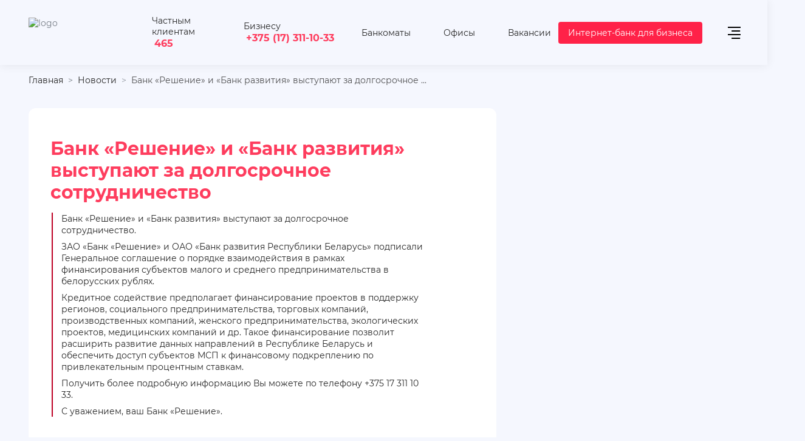

--- FILE ---
content_type: text/html; charset=UTF-8
request_url: https://rbank.by/news/bank_reshenie_i_bank_razvitiya_vystupayut_za_dolgosrochnoe_sotrudnichestvo/
body_size: 25202
content:
<!DOCTYPE html>
<html lang="ru-RU">
  <head>

    <meta name="format-detection" content="telephone=no">
    <meta name="viewport" content="width=device-width, minimum-scale=1.0, maximum-scale=1.0, user-scalable=no, initial-scale=1.0">

    <title>Банк «Решение» и «Банк развития» выступают за долгосрочное сотрудничество </title>
    
        <meta http-equiv="Content-Type" content="text/html; charset=UTF-8" />
<meta name="robots" content="noindex, nofollow" />
<meta name="description" content="Актуальные новости ЗАО «Банк «Решение». Банк «Решение» и «Банк развития» выступают за долгосрочное сотрудничество. Дополнительная информация по ☎465." />
<link href="/bitrix/js/slam.cookie/style.css?17453186026845" type="text/css"  rel="stylesheet" />
<link href="/bitrix/cache/css/s1/html/page_12b3bd8317c9a7f77d4b70d23966580a/page_12b3bd8317c9a7f77d4b70d23966580a_v1.css?176840220363619" type="text/css"  rel="stylesheet" />
<link href="/bitrix/cache/css/s1/html/template_cc37ed1794f656285b0c1a8336249cb6/template_cc37ed1794f656285b0c1a8336249cb6_v1.css?1768402202531631" type="text/css"  data-template-style="true" rel="stylesheet" />
<meta property="og:type" content="website"/>
<meta property="og:site_name" content="rbank.by"/>
<meta property="og:locale" content="ru_RU"/>
<meta property="og:title" content="Банк «Решение» и «Банк развития» выступают за долгосрочное сотрудничество"/>
<meta property="og:description" content="Актуальные новости ЗАО «Банк «Решение». Банк «Решение» и «Банк развития» выступают за долгосрочное сотрудничество. Дополнительная информация по ☎465."/>
<meta property="og:url" content="https://rbank.by/news/bank_reshenie_i_bank_razvitiya_vystupayut_za_dolgosrochnoe_sotrudnichestvo/"/>
<meta property="og:image" content="https://rbank.by/upload/iblock/a55/upw4426bmpz7nwi9l4fyete5dh3so2z0/vazhno.jpg">
<meta property="twitter:image" content="https://rbank.by/upload/iblock/a55/upw4426bmpz7nwi9l4fyete5dh3so2z0/vazhno.jpg">
<meta property="vk:image" content="https://rbank.by/upload/iblock/a55/upw4426bmpz7nwi9l4fyete5dh3so2z0/vazhno.jpg">
	<noscript>
      <link rel="stylesheet" href="/local/templates/html/styles.css"/>
      <link rel="stylesheet" href="/local/templates/html/css/styles.min.css"/>
      <link rel="stylesheet" href="/local/templates/html/css/components.min.css"/>
    </noscript>


        <style data="component"></style>

        <!-- полифил для svg спрайтов -->
    	      
  </head>
  <body class="no-js   ">

	          <div class="wrapper">
 <div id="wrapper-snow"></div>
      <header class="js-header">
        <div class="container">
          <div class="row">
            <div class="col-12 col-xl-12">
              <div class="header">
                <div class="header__logo">
                    <a class="logo" href="/" aria-label="На главную">                        <div class="logo-img-wrap">
                            <img src="/local/templates/html/images/logo.png" alt="logo">                        </div>
                    </a>                </div>


                  
<div class="header__popup  social-tel">
    <div class="popup-window social">
        <div class="popup-window__trigger"><span>Частным клиентам</span><a class="num" href="tel:465">465</a>
            <svg class="icon" style="width:16px; height:16px;">
                <use xlink:href="/local/templates/html/images/sprite.svg#i-arrow-popup"></use>
            </svg>
        </div>
        <div class="popup-window__body">
            <div class="contacts">
                    <a class="contacts__link" href="tel:+375173111030">
                    <svg class="icon" style="width: 16px; height: 16px;">
                        <use xlink:href="/local/templates/html/images/sprite.svg#i-tel"></use>
                    </svg><span>+375 (17) 311-10-30</span></a>
					<a class="contacts__link" href="tel:+375447790101">
                    <svg class="icon" style="width: 16px; height: 16px;">
                        <use xlink:href="/local/templates/html/images/sprite.svg#i-a1"></use>
                    </svg><span>+375 (44) 779-01-01</span></a>
					<a class="contacts__link" href="tel:+375297790101">
                    <svg class="icon" style="width: 16px; height: 16px;">
                        <use xlink:href="/local/templates/html/images/sprite.svg#i-mts"></use>
                    </svg><span>+375 (29) 779-01-01</span></a>
					<a class="contacts__link" href="tel:+375257790101">
                    <svg class="icon" style="width: 16px; height: 16px;">
                        <use xlink:href="/local/templates/html/images/sprite.svg#i-life"></use>
                    </svg><span>+375 (25) 779-01-01</span></a>
					<a class="contacts__link" href="tel:+375259899862">
                    <svg class="icon" style="width: 16px; height: 16px;">
                        <use xlink:href="/local/templates/html/images/sprite.svg#i-telegram"></use>
                    </svg><span>+375 (25) 989-98-62</span></a>
					<a class="contacts__link" href="tel:+375259899862">
                    <svg class="icon" style="width: 16px; height: 16px;">
                        <use xlink:href="/local/templates/html/images/sprite.svg#i-viber"></use>
                    </svg><span>+375 (25) 989-98-62</span></a>
            </div>
        </div>
    </div>
</div>
<div class="header__popup buisnes "><span>Бизнесу</span><a class="num" href="tel:+375173111033">+375 (17) 311-10-33</a></div>                <div class="header-nav">
                    


<div class="js-nav nav nav--default">
    <ul class="nav-list">
        
                            <li class="nav-item"><a class="nav-link" href="/atms/" aria-label="Банкоматы">
                                                        <svg class="icon" width="24px" height="24px">
                            <use xlink:href="/local/templates/html/images/sprite.svg#i-bank-point"></use>
                        </svg>
                                        <span class="nav-item-name">Банкоматы</span>
                                </a> </li>
                    
                            <li class="nav-item"><a class="nav-link" href="/offices/" aria-label="Офисы">
                                                        <svg class="icon" width="24px" height="24px">
                            <use xlink:href="/local/templates/html/images/sprite.svg#i-map"></use>
                        </svg>
                                        <span class="nav-item-name">Офисы</span>
                                </a> </li>
                    
                            <li class="nav-item"><a class="nav-link" href="/about/vacancies/" aria-label="Вакансии">
                                                        <svg class="icon" width="24px" height="24px">
                            <use xlink:href="/local/templates/html/images/sprite.svg#i-pers"></use>
                        </svg>
                                        <span class="nav-item-name">Вакансии</span>
                                </a> </li>
                        </ul>
</div>

                </div>
				  <div class="popup-window popup-window--red">
				  <div>
 <a class= "btn btn--primary" target="_blank" href="https://dbo.rbank.by/login"><span>Интернет-банк для бизнеса</span></a>
</div>				</div>
                <div class="header__burger">
                  <div class="header-burger js-header-burger js-btn-toggle"
                       data-ajax="true"
                       data-ajax-cururl="/news/"
                       data-ajax-src="/inc/ajax_menu.php"
                       data-ajax-event="click touch"
                       data-ajax-target=".main-menu-container"
                       data-ajax-reinit="tabInPage,accordeonActivate,select,waveTrigger"
                       data-target=".main-menu-wrap"
                       aria-label="открыть меню"
                       data-overflow-click="true"
                       data-overflow-fade="true"
                       data-body-overflow="true"
                      >
                      <span></span><span></span><span></span><span></span>
                  </div>
                </div>
              </div>
            </div>
          </div>
        </div><!--Asset::getInstance()->addCss(SITE_TEMPLATE_PATH . "/components-template/main-menu/style.css");--><!--Asset::getInstance()->addCss(SITE_TEMPLATE_PATH . "/components-template/accordeon/style.css");--><!--Asset::getInstance()->addJs(SITE_TEMPLATE_PATH . "/components-template/accordeon/script.min.js");--><!--Asset::getInstance()->addCss(SITE_TEMPLATE_PATH . "/components-template/tab-panel/style.css");--><!--Asset::getInstance()->addJs(SITE_TEMPLATE_PATH . "/components-template/tab-panel/script.min.js");-->
        <div class="main-menu-wrap active">
          <div class="main-menu-container"></div>
        </div>
      </header>
      <main class="main">

                        <section class="page-header-section">
                  <div class="container">
                      <div class="row">
                          <div class="col-12">
                              <div class="breadcrumb"><ul class="breadcrumb__list" itemscope itemtype="http://schema.org/BreadcrumbList"><li class="breadcrumb__item" itemprop="itemListElement" itemscope itemtype="http://schema.org/ListItem">
							<a class="breadcrumb__link" itemprop="item" href="/" title="Главная"><span itemprop="name">Главная</span></a>
							<meta itemprop="position" content="1" />
						</li><li class="breadcrumb__item" itemprop="itemListElement" itemscope itemtype="http://schema.org/ListItem">
							<a class="breadcrumb__link" itemprop="item" href="/news/" title="Новости"><span itemprop="name">Новости</span></a>
							<meta itemprop="position" content="2" />
						</li>
			<li class="breadcrumb__item" itemprop="itemListElement" itemscope itemtype="http://schema.org/ListItem">
				<span class="breadcrumb__link" itemprop="item"><span itemprop="name">Банк «Решение» и «Банк развития» выступают за долгосрочное ...</span></span>
				<meta itemprop="position" content="3" />
			</li></ul></div>
                                                                <div class="page-header-section__body">
                                                                                                              </div>
                                                        </div>
                      </div>
                  </div>
              </section>
		  	                          <div class="wave-wrapper wave-fixed">
                  <canvas class="wave" data-amp="500" data-color="rgba(220, 226, 247, 1)"></canvas>
              </div>
                                      <div class="container">
                  <div class="row">
                      <div class="col-12 col-lg-8">
                                                    <div class="none">
                            
		<div class="card-promo">
		<div class="card-promo__body">
		<h1 class="block-head">Банк «Решение» и «Банк развития» выступают за долгосрочное сотрудничество</h1>
		<blockquote class="style-3">
	<div class="title-medium">
			<p>Банк «Решение» и «Банк развития» выступают за долгосрочное сотрудничество.</p>
		<p>ЗАО «Банк «Решение» и ОАО «Банк развития Республики Беларусь» подписали Генеральное соглашение о порядке взаимодействия в рамках финансирования субъектов малого и среднего предпринимательства в белорусских рублях.</p>
<p>Кредитное содействие предполагает финансирование проектов в поддержку регионов, социального предпринимательства, торговых компаний, производственных компаний, женского предпринимательства, экологических проектов, медицинских компаний и др. Такое финансирование позволит расширить развитие данных направлений в Республике Беларусь и обеспечить доступ субъектов МСП к финансовому подкреплению по привлекательным процентным ставкам.</p>
		<p>Получить более подробную информацию Вы можете по телефону +375 17 311 10 33.</p>
		<p>С&nbsp;уважением, ваш Банк &laquo;Решение&raquo;.</p>
	</div>
</blockquote>	</div>






            </div>
        </div>
        </div>
        </div>
        

</main>

<!--Asset::getInstance()->addCss(SITE_TEMPLATE_PATH . "/components-template/footer/style.css");-->
<!--Asset::getInstance()->addJs(SITE_TEMPLATE_PATH . "/components-template/footer/script.min.js");-->
<!--Asset::getInstance()->addCss(SITE_TEMPLATE_PATH . "/components-template/accordeon/style.css");-->
<!--Asset::getInstance()->addJs(SITE_TEMPLATE_PATH . "/components-template/accordeon/script.min.js");-->
<!--Asset::getInstance()->addCss(SITE_TEMPLATE_PATH . "/components-template/tab-panel/style.css");-->
<!--Asset::getInstance()->addJs(SITE_TEMPLATE_PATH . "/components-template/tab-panel/script.min.js");-->
<footer>
    <div class="footer">
        <div class="container">
            <!-- на index странице этого блока быть не должно-->
              <div class="row">
                <div class="col-12">
                    <div class="help-block help-block--wide">
                        <div class="help-block__item">
                              <span class="lazy-img-wrap help-block__img-wrap loaded">
                                  <img class="lazy-img loaded" src="/local/templates/html/images/photo.jpg"
                                       data-src="/local/templates/html/images/photo.jpg" alt="img"
                                       data-was-processed="true">
                              </span>
                            <div class="help-block__speech">
                                <span>— Я отвечу на Ваши вопросы<br> и предложу решения!!!</span></div>
                        </div>
                        <div class="help-block__buttons">
                            <a class="btn btn--primary" href="#modal-question"
                               data-toggle="modal"><span>Задать вопрос</span></a>
                            <a class="btn btn--outline btn--icon btn--icon-bell" href="#modalform-callback"
                               data-toggle="modal">
                                <svg class="icon" style="width: 24px; height: 24px; fill: #8543D4;">
                                    <use xlink:href="/local/templates/html/images/sprite.svg#i-bell"></use>
                                </svg>
                                <span>Заказать звонок</span>
                            </a>
                            <a class="ico-faq" href="/faq/"><span>Вопрос-ответ</span></a>
                        </div>
                    </div>
                </div>
            </div>

            <div class="row--footer row">
                <div class="col--footer col-12 col-xl-5 col-lg-5 col-md-12">
                    <div class="footer-tab js-footer">
                        
<div class="footer-tab js-footer">
    <div class="tab-panel js-tab-wrap">
        <div class="tab-panel__head">
                        <div class="tab-panel__head-item js-tab-trigger active"><span>Физическим лицам</span></div>
                        <div class="tab-panel__head-item js-tab-trigger"><span>Юридическим лицам</span></div>
                        <div class="tab-panel__head-item js-tab-trigger"><span>О банке</span></div>
                    </div>
        <div class="tab-panel__body js-tab-body accordeon">
                        <div class="js-accordeon-trigger accordeon__item">
                <div class="accordeon__head"><span>Физическим лицам</span>
                    <svg class="icon" style="width:16px; height:16px;">
                        <use xlink:href="/local/templates/html/images/sprite.svg#i-arrow-popup"></use>
                    </svg>
                </div>
                <div class="accordeon__body tab-panel__body-item js-tab-body-item active" >

                    <div class="js-nav nav footer-navigation">
                        <ul class="nav-list">
                                                                                                <li class="nav-item has-nav">
                                        <a class="nav-link" aria-label="Кредиты" href="/life/credits/">
                                            <span class="nav-item-name">Кредиты</span>
                                            <span class="nav-toggle js-nav-toggle"></span>
                                        </a>
                                        <div class="js-nav nav-lvl2">
                                            <ul class="nav-lvl2-list">
                                                                                                <li class="nav-lvl2-item">
                                                    <a class="nav-lvl2-link" href="/life/credits/compare/"
                                                       aria-label="Кредитный калькулятор">
                                                        <span class="nav-lvl2-item-name">Кредитный калькулятор</span>
                                                    </a>
                                                </li>
                                                                                                <li class="nav-lvl2-item">
                                                    <a class="nav-lvl2-link" href="/life/credits/r_dengi_mix/"
                                                       aria-label="Кредит без поручителей и справок">
                                                        <span class="nav-lvl2-item-name">Кредит без поручителей и справок</span>
                                                    </a>
                                                </li>
                                                                                                <li class="nav-lvl2-item">
                                                    <a class="nav-lvl2-link" href="/life/credits/R_online/"
                                                       aria-label="Кредит онлайн на карту">
                                                        <span class="nav-lvl2-item-name">Кредит онлайн на карту</span>
                                                    </a>
                                                </li>
                                                                                                <li class="nav-lvl2-item">
                                                    <a class="nav-lvl2-link" href="/life/credits/kredit_r_dengi_light/"
                                                       aria-label="Кредит с отсрочкой платежа">
                                                        <span class="nav-lvl2-item-name">Кредит с отсрочкой платежа</span>
                                                    </a>
                                                </li>
                                                                                                <li class="nav-lvl2-item">
                                                    <a class="nav-lvl2-link" href="/life/credits/kredit_re_finansirovanie/"
                                                       aria-label="Кредит на рефинансирование">
                                                        <span class="nav-lvl2-item-name">Кредит на рефинансирование</span>
                                                    </a>
                                                </li>
                                                                                                <li class="nav-lvl2-item">
                                                    <a class="nav-lvl2-link" href="/life/credits/kredit_cherez_partnerskuyu_set/"
                                                       aria-label="Кредит через партнерскую сеть">
                                                        <span class="nav-lvl2-item-name">Кредит через партнерскую сеть</span>
                                                    </a>
                                                </li>
                                                                                                <li class="nav-lvl2-item">
                                                    <a class="nav-lvl2-link" href="/life/lizing/"
                                                       aria-label="Лизинг">
                                                        <span class="nav-lvl2-item-name">Лизинг</span>
                                                    </a>
                                                </li>
                                                                                            </ul>
                                        </div>
                                    </li>
                                                                                                                                <li class="nav-item has-nav">
                                        <a class="nav-link" aria-label="Платежные карточки" href="/life/card/">
                                            <span class="nav-item-name">Платежные карточки</span>
                                            <span class="nav-toggle js-nav-toggle"></span>
                                        </a>
                                        <div class="js-nav nav-lvl2">
                                            <ul class="nav-lvl2-list">
                                                                                                <li class="nav-lvl2-item">
                                                    <a class="nav-lvl2-link" href="/life/card/popular/"
                                                       aria-label="Виртуальные">
                                                        <span class="nav-lvl2-item-name">Виртуальные</span>
                                                    </a>
                                                </li>
                                                                                                <li class="nav-lvl2-item">
                                                    <a class="nav-lvl2-link" href="/life/card/premium/"
                                                       aria-label="Премиальные">
                                                        <span class="nav-lvl2-item-name">Премиальные</span>
                                                    </a>
                                                </li>
                                                                                                <li class="nav-lvl2-item">
                                                    <a class="nav-lvl2-link" href="/life/card/debetovye/"
                                                       aria-label="Дебетовые">
                                                        <span class="nav-lvl2-item-name">Дебетовые</span>
                                                    </a>
                                                </li>
                                                                                                <li class="nav-lvl2-item">
                                                    <a class="nav-lvl2-link" href="/life/card/profit/"
                                                       aria-label="Сберегательные">
                                                        <span class="nav-lvl2-item-name">Сберегательные</span>
                                                    </a>
                                                </li>
                                                                                                <li class="nav-lvl2-item">
                                                    <a class="nav-lvl2-link" href="/life/card/credit/"
                                                       aria-label="Кредитные">
                                                        <span class="nav-lvl2-item-name">Кредитные</span>
                                                    </a>
                                                </li>
                                                                                                <li class="nav-lvl2-item">
                                                    <a class="nav-lvl2-link" href="/life/card/zarplatnye/"
                                                       aria-label="Зарплатные">
                                                        <span class="nav-lvl2-item-name">Зарплатные</span>
                                                    </a>
                                                </li>
                                                                                                <li class="nav-lvl2-item">
                                                    <a class="nav-lvl2-link" href="/life/card/belkart/"
                                                       aria-label="Белкарт">
                                                        <span class="nav-lvl2-item-name">Белкарт</span>
                                                    </a>
                                                </li>
                                                                                                <li class="nav-lvl2-item">
                                                    <a class="nav-lvl2-link" href="/life/card/visa/"
                                                       aria-label="Visa">
                                                        <span class="nav-lvl2-item-name">Visa</span>
                                                    </a>
                                                </li>
                                                                                                <li class="nav-lvl2-item">
                                                    <a class="nav-lvl2-link" href="/life/card/mastercard/"
                                                       aria-label="Mastercard">
                                                        <span class="nav-lvl2-item-name">Mastercard</span>
                                                    </a>
                                                </li>
                                                                                                <li class="nav-lvl2-item">
                                                    <a class="nav-lvl2-link" href="/life/card/besplatnye/"
                                                       aria-label="Бесплатные">
                                                        <span class="nav-lvl2-item-name">Бесплатные</span>
                                                    </a>
                                                </li>
                                                                                                <li class="nav-lvl2-item">
                                                    <a class="nav-lvl2-link" href="/life/card/valyutnye/"
                                                       aria-label="Валютные">
                                                        <span class="nav-lvl2-item-name">Валютные</span>
                                                    </a>
                                                </li>
                                                                                                <li class="nav-lvl2-item">
                                                    <a class="nav-lvl2-link" href="/life/card/s-manibekom/"
                                                       aria-label="Бонусные">
                                                        <span class="nav-lvl2-item-name">Бонусные</span>
                                                    </a>
                                                </li>
                                                                                                <li class="nav-lvl2-item">
                                                    <a class="nav-lvl2-link" href="/life/card/s-procentom-na-ostatok/"
                                                       aria-label="Накопительные">
                                                        <span class="nav-lvl2-item-name">Накопительные</span>
                                                    </a>
                                                </li>
                                                                                            </ul>
                                        </div>
                                    </li>
                                                                                                                                <li class="nav-item">
                                        <a class="nav-link" href="/life/services/" aria-label="Услуги">
                                            <span class="nav-item-name">Услуги</span>
                                        </a>
                                    </li>
                                                                                                                                <li class="nav-item has-nav">
                                        <a class="nav-link" aria-label="Вклады" href="/life/deposits/">
                                            <span class="nav-item-name">Вклады</span>
                                            <span class="nav-toggle js-nav-toggle"></span>
                                        </a>
                                        <div class="js-nav nav-lvl2">
                                            <ul class="nav-lvl2-list">
                                                                                                <li class="nav-lvl2-item">
                                                    <a class="nav-lvl2-link" href="/life/deposits/compare/"
                                                       aria-label="Калькулятор вкладов">
                                                        <span class="nav-lvl2-item-name">Калькулятор вкладов</span>
                                                    </a>
                                                </li>
                                                                                                <li class="nav-lvl2-item">
                                                    <a class="nav-lvl2-link" href="/life/deposits/rouble/"
                                                       aria-label="Вклады в белорусских рублях">
                                                        <span class="nav-lvl2-item-name">Вклады в белорусских рублях</span>
                                                    </a>
                                                </li>
                                                                                                <li class="nav-lvl2-item">
                                                    <a class="nav-lvl2-link" href="/life/deposits/foreign-currency/"
                                                       aria-label="Вклады в иностранной валюте">
                                                        <span class="nav-lvl2-item-name">Вклады в иностранной валюте</span>
                                                    </a>
                                                </li>
                                                                                                <li class="nav-lvl2-item">
                                                    <a class="nav-lvl2-link" href="/life/deposits/rossiyskie-rubli/"
                                                       aria-label="Вклады в российских рублях">
                                                        <span class="nav-lvl2-item-name">Вклады в российских рублях</span>
                                                    </a>
                                                </li>
                                                                                                <li class="nav-lvl2-item">
                                                    <a class="nav-lvl2-link" href="/life/deposits/dollary/"
                                                       aria-label="Вклады в долларах">
                                                        <span class="nav-lvl2-item-name">Вклады в долларах</span>
                                                    </a>
                                                </li>
                                                                                                <li class="nav-lvl2-item">
                                                    <a class="nav-lvl2-link" href="/life/deposits/evro/"
                                                       aria-label="Вклады в евро">
                                                        <span class="nav-lvl2-item-name">Вклады в евро</span>
                                                    </a>
                                                </li>
                                                                                                <li class="nav-lvl2-item">
                                                    <a class="nav-lvl2-link" href="life/deposits/online/"
                                                       aria-label="Депозиты онлайн">
                                                        <span class="nav-lvl2-item-name">Депозиты онлайн</span>
                                                    </a>
                                                </li>
                                                                                                <li class="nav-lvl2-item">
                                                    <a class="nav-lvl2-link" href="/life/deposits/s-ezhemesyachnoy-vyplatoy/"
                                                       aria-label="Вклады с ежедневным начислением процентов">
                                                        <span class="nav-lvl2-item-name">Вклады с ежедневным начислением процентов</span>
                                                    </a>
                                                </li>
                                                                                                <li class="nav-lvl2-item">
                                                    <a class="nav-lvl2-link" href="/life/deposits/s-kapitalizaciey-procentov/"
                                                       aria-label="Вклад с ежедневной капитализацией">
                                                        <span class="nav-lvl2-item-name">Вклад с ежедневной капитализацией</span>
                                                    </a>
                                                </li>
                                                                                                <li class="nav-lvl2-item">
                                                    <a class="nav-lvl2-link" href="/life/deposits/bezotzyvnye/"
                                                       aria-label="Безотзывные вклады">
                                                        <span class="nav-lvl2-item-name">Безотзывные вклады</span>
                                                    </a>
                                                </li>
                                                                                                <li class="nav-lvl2-item">
                                                    <a class="nav-lvl2-link" href="/life/deposits/otzyvnye/"
                                                       aria-label="Отзывные вклады">
                                                        <span class="nav-lvl2-item-name">Отзывные вклады</span>
                                                    </a>
                                                </li>
                                                                                                <li class="nav-lvl2-item">
                                                    <a class="nav-lvl2-link" href="/life/deposits/kratkosrochnye/"
                                                       aria-label="Краткосрочные депозиты">
                                                        <span class="nav-lvl2-item-name">Краткосрочные депозиты</span>
                                                    </a>
                                                </li>
                                                                                                <li class="nav-lvl2-item">
                                                    <a class="nav-lvl2-link" href="/life/deposits/dolgosrochnye/"
                                                       aria-label="Долгосрочные депозиты">
                                                        <span class="nav-lvl2-item-name">Долгосрочные депозиты</span>
                                                    </a>
                                                </li>
                                                                                            </ul>
                                        </div>
                                    </li>
                                                                                                                                <li class="nav-item">
                                        <a class="nav-link" href="/program-loyalnost/" aria-label="Программа лояльности">
                                            <span class="nav-item-name">Программа лояльности</span>
                                        </a>
                                    </li>
                                                                                                                                <li class="nav-item">
                                        <a class="nav-link" href="/payments/" aria-label="Платежи по картам">
                                            <span class="nav-item-name">Платежи по картам</span>
                                        </a>
                                    </li>
                                                                                                                                <li class="nav-item">
                                        <a class="nav-link" href="/life/e-banking-services/" aria-label="Дистанционные банковские сервисы">
                                            <span class="nav-item-name">Дистанционные банковские сервисы</span>
                                        </a>
                                    </li>
                                                                                    </ul>
                    </div>
                                    </div>
            </div>
                        <div class="js-accordeon-trigger accordeon__item">
                <div class="accordeon__head"><span>Юридическим лицам</span>
                    <svg class="icon" style="width:16px; height:16px;">
                        <use xlink:href="/local/templates/html/images/sprite.svg#i-arrow-popup"></use>
                    </svg>
                </div>
                <div class="accordeon__body tab-panel__body-item js-tab-body-item" style="display: none;">

                    <div class="js-nav nav footer-navigation">
                        <ul class="nav-list">
                                                                                                <li class="nav-item has-nav">
                                        <a class="nav-link" aria-label="Кредитование бизнеса" href="/business/credit/">
                                            <span class="nav-item-name">Кредитование бизнеса</span>
                                            <span class="nav-toggle js-nav-toggle"></span>
                                        </a>
                                        <div class="js-nav nav-lvl2">
                                            <ul class="nav-lvl2-list">
                                                                                                <li class="nav-lvl2-item">
                                                    <a class="nav-lvl2-link" href="/business/credit/kreditovanie/"
                                                       aria-label="Кредит на развитие бизнеса">
                                                        <span class="nav-lvl2-item-name">Кредит на развитие бизнеса</span>
                                                    </a>
                                                </li>
                                                                                                <li class="nav-lvl2-item">
                                                    <a class="nav-lvl2-link" href="/business/credit/leasing/"
                                                       aria-label="Лизинг для юр. лиц и ИП">
                                                        <span class="nav-lvl2-item-name">Лизинг для юр. лиц и ИП</span>
                                                    </a>
                                                </li>
                                                                                                <li class="nav-lvl2-item">
                                                    <a class="nav-lvl2-link" href="/business/credit/overdraft/"
                                                       aria-label="Овердрафт для бизнеса">
                                                        <span class="nav-lvl2-item-name">Овердрафт для бизнеса</span>
                                                    </a>
                                                </li>
                                                                                            </ul>
                                        </div>
                                    </li>
                                                                                                                                <li class="nav-item has-nav">
                                        <a class="nav-link" aria-label="Расчетно-кассовое обслуживание" href="/business/services/">
                                            <span class="nav-item-name">Расчетно-кассовое обслуживание</span>
                                            <span class="nav-toggle js-nav-toggle"></span>
                                        </a>
                                        <div class="js-nav nav-lvl2">
                                            <ul class="nav-lvl2-list">
                                                                                                <li class="nav-lvl2-item">
                                                    <a class="nav-lvl2-link" href="https://rbank.by/business/services/packages/"
                                                       aria-label="Тарифы РКО для ИП и малого бизнеса">
                                                        <span class="nav-lvl2-item-name">Тарифы РКО для ИП и малого бизнеса</span>
                                                    </a>
                                                </li>
                                                                                                <li class="nav-lvl2-item">
                                                    <a class="nav-lvl2-link" href="https://rbank.by/business/services/medium-business-packages/"
                                                       aria-label="Тарифы РКО для среднего бизнеса">
                                                        <span class="nav-lvl2-item-name">Тарифы РКО для среднего бизнеса</span>
                                                    </a>
                                                </li>
                                                                                                <li class="nav-lvl2-item">
                                                    <a class="nav-lvl2-link" href="/business/services/mgnovennyi_platyozh/"
                                                       aria-label="Система мгновенных платежей">
                                                        <span class="nav-lvl2-item-name">Система мгновенных платежей</span>
                                                    </a>
                                                </li>
                                                                                                <li class="nav-lvl2-item">
                                                    <a class="nav-lvl2-link" href="https://rbank.by/business/services/registraciya_valyutnih_dogovorov/"
                                                       aria-label=" Регистрация валютных договоров">
                                                        <span class="nav-lvl2-item-name"> Регистрация валютных договоров</span>
                                                    </a>
                                                </li>
                                                                                                <li class="nav-lvl2-item">
                                                    <a class="nav-lvl2-link" href="/business/services/mezhdunarodnye_platezhi_dlya_biznesa/"
                                                       aria-label="Международные платежи">
                                                        <span class="nav-lvl2-item-name">Международные платежи</span>
                                                    </a>
                                                </li>
                                                                                            </ul>
                                        </div>
                                    </li>
                                                                                                                                <li class="nav-item">
                                        <a class="nav-link" href="/business/internet-ekvayring/" aria-label="Интернет-эквайринг">
                                            <span class="nav-item-name">Интернет-эквайринг</span>
                                        </a>
                                    </li>
                                                                                                                                <li class="nav-item">
                                        <a class="nav-link" href="/business/valyutno-obmennye-operatsii/" aria-label="Валютно-обменные операции">
                                            <span class="nav-item-name">Валютно-обменные операции</span>
                                        </a>
                                    </li>
                                                                                                                                <li class="nav-item">
                                        <a class="nav-link" href="/business/deposit/" aria-label="Депозиты для юр.лиц">
                                            <span class="nav-item-name">Депозиты для юр.лиц</span>
                                        </a>
                                    </li>
                                                                                                                                <li class="nav-item">
                                        <a class="nav-link" href="/business/securities/" aria-label="Банковские облигации">
                                            <span class="nav-item-name">Банковские облигации</span>
                                        </a>
                                    </li>
                                                                                                                                <li class="nav-item">
                                        <a class="nav-link" href="/business/the-cooperation-with-the-bank/" aria-label="Сотрудничество с банком">
                                            <span class="nav-item-name">Сотрудничество с банком</span>
                                        </a>
                                    </li>
                                                                                                                                <li class="nav-item">
                                        <a class="nav-link" href="/business/salaryproject/" aria-label=" Зарплатные проекты">
                                            <span class="nav-item-name"> Зарплатные проекты</span>
                                        </a>
                                    </li>
                                                                                                                                <li class="nav-item">
                                        <a class="nav-link" href="/business/corporate-cards/" aria-label="Корпоративные карты">
                                            <span class="nav-item-name">Корпоративные карты</span>
                                        </a>
                                    </li>
                                                                                                                                <li class="nav-item">
                                        <a class="nav-link" href="/marketplace/" aria-label="Торговая площадка">
                                            <span class="nav-item-name">Торговая площадка</span>
                                        </a>
                                    </li>
                                                                                                                                <li class="nav-item has-nav">
                                        <a class="nav-link" aria-label="Управление счетом" href="https://rbank.by/business/services/account/">
                                            <span class="nav-item-name">Управление счетом</span>
                                            <span class="nav-toggle js-nav-toggle"></span>
                                        </a>
                                        <div class="js-nav nav-lvl2">
                                            <ul class="nav-lvl2-list">
                                                                                                <li class="nav-lvl2-item">
                                                    <a class="nav-lvl2-link" href="https://rbank.by/business/services/account/internet_bank/"
                                                       aria-label=" Интернет-Банк для бизнеса">
                                                        <span class="nav-lvl2-item-name"> Интернет-Банк для бизнеса</span>
                                                    </a>
                                                </li>
                                                                                                <li class="nav-lvl2-item">
                                                    <a class="nav-lvl2-link" href="https://rbank.by/business/services/account/mobilnyy_bank_dlya_biznesa/"
                                                       aria-label="Мобильный Банк для бизнеса">
                                                        <span class="nav-lvl2-item-name">Мобильный Банк для бизнеса</span>
                                                    </a>
                                                </li>
                                                                                                <li class="nav-lvl2-item">
                                                    <a class="nav-lvl2-link" href="https://rbank.by/business/services/otkrytie_i_vedenie_schetov/"
                                                       aria-label="Открытие и ведение счетов">
                                                        <span class="nav-lvl2-item-name">Открытие и ведение счетов</span>
                                                    </a>
                                                </li>
                                                                                            </ul>
                                        </div>
                                    </li>
                                                                                                                                <li class="nav-item">
                                        <a class="nav-link" href="/business/credit/documentary/garantii/" aria-label="Выдача банковских гарантий">
                                            <span class="nav-item-name">Выдача банковских гарантий</span>
                                        </a>
                                    </li>
                                                                                    </ul>
                    </div>
                                    </div>
            </div>
                        <div class="js-accordeon-trigger accordeon__item">
                <div class="accordeon__head"><span>О банке</span>
                    <svg class="icon" style="width:16px; height:16px;">
                        <use xlink:href="/local/templates/html/images/sprite.svg#i-arrow-popup"></use>
                    </svg>
                </div>
                <div class="accordeon__body tab-panel__body-item js-tab-body-item" style="display: none;">

                    <div class="js-nav nav footer-navigation">
                        <ul class="nav-list">
                                                                                                <li class="nav-item">
                                        <a class="nav-link" href="/about/information/" aria-label="Общая информация">
                                            <span class="nav-item-name">Общая информация</span>
                                        </a>
                                    </li>
                                                                                                                                <li class="nav-item">
                                        <a class="nav-link" href="/about/governance/" aria-label="Корпоративное управление">
                                            <span class="nav-item-name">Корпоративное управление</span>
                                        </a>
                                    </li>
                                                                                                                                <li class="nav-item">
                                        <a class="nav-link" href="/about/contacts_info/" aria-label="Обращения">
                                            <span class="nav-item-name">Обращения</span>
                                        </a>
                                    </li>
                                                                                                                                <li class="nav-item">
                                        <a class="nav-link" href="/about/financial/" aria-label="Финансовым институтам">
                                            <span class="nav-item-name">Финансовым институтам</span>
                                        </a>
                                    </li>
                                                                                                                                <li class="nav-item">
                                        <a class="nav-link" href="/about/financial/" aria-label="Соблюдение требований законодательства">
                                            <span class="nav-item-name">Соблюдение требований законодательства</span>
                                        </a>
                                    </li>
                                                                                                                                <li class="nav-item">
                                        <a class="nav-link" href="/about/financial/" aria-label="Соблюдение требований законодательства">
                                            <span class="nav-item-name">Соблюдение требований законодательства</span>
                                        </a>
                                    </li>
                                                                                                                                <li class="nav-item">
                                        <a class="nav-link" href="/about/financial-statements/" aria-label="Отчетность">
                                            <span class="nav-item-name">Отчетность</span>
                                        </a>
                                    </li>
                                                                                                                                <li class="nav-item">
                                        <a class="nav-link" href="/about/disclosure/" aria-label="Раскрытие информации">
                                            <span class="nav-item-name">Раскрытие информации</span>
                                        </a>
                                    </li>
                                                                                                                                <li class="nav-item">
                                        <a class="nav-link" href="/about/vacancies/" aria-label="Карьера в банке">
                                            <span class="nav-item-name">Карьера в банке</span>
                                        </a>
                                    </li>
                                                                                                                                <li class="nav-item">
                                        <a class="nav-link" href="/about/property/" aria-label="Реализуемое имущество">
                                            <span class="nav-item-name">Реализуемое имущество</span>
                                        </a>
                                    </li>
                                                                                                                                <li class="nav-item">
                                        <a class="nav-link" href="/about/rewards/" aria-label="Вознаграждения, документы, архив">
                                            <span class="nav-item-name">Вознаграждения, документы, архив</span>
                                        </a>
                                    </li>
                                                                                                                                <li class="nav-item">
                                        <a class="nav-link" href="/about/tenders/" aria-label="Тендеры">
                                            <span class="nav-item-name">Тендеры</span>
                                        </a>
                                    </li>
                                                                                                                                <li class="nav-item">
                                        <a class="nav-link" href="/about/literacy/" aria-label="Финансовая грамотность">
                                            <span class="nav-item-name">Финансовая грамотность</span>
                                        </a>
                                    </li>
                                                                                                                                <li class="nav-item">
                                        <a class="nav-link" href="/about/ais_ido/" aria-label="АИС ИДО">
                                            <span class="nav-item-name">АИС ИДО</span>
                                        </a>
                                    </li>
                                                                                                                                <li class="nav-item">
                                        <a class="nav-link" href="/iso-20022/" aria-label="ISO 20022">
                                            <span class="nav-item-name">ISO 20022</span>
                                        </a>
                                    </li>
                                                                                    </ul>
                    </div>
                                    </div>
            </div>
            
        </div>
    </div>
</div>



                    </div>
                </div>
                <div class="col--footer col-12 col-xl-7 col-lg-7 col-md-12">
                    <nav class="footer-nav">
                        


<div class="js-nav nav nav--default">
    <ul class="nav-list">
        
                            <li class="nav-item"><a class="nav-link" href="/about/literacy/" aria-label="Финансовая грамотность">
                                                        <svg class="icon" width="24px" height="24px">
                            <use xlink:href="/local/templates/html/images/sprite.svg#i-bell"></use>
                        </svg>
                                        <span class="nav-item-name">Финансовая грамотность</span>
                                </a> </li>
                    
                            <li class="nav-item"><a class="nav-link" href="/atms/" aria-label="Банкоматы">
                                                        <svg class="icon" width="24px" height="24px">
                            <use xlink:href="/local/templates/html/images/sprite.svg#i-bank-point"></use>
                        </svg>
                                        <span class="nav-item-name">Банкоматы</span>
                                </a> </li>
                    
                            <li class="nav-item"><a class="nav-link" href="/offices/" aria-label="Офисы">
                                                        <svg class="icon" width="24px" height="24px">
                            <use xlink:href="/local/templates/html/images/sprite.svg#i-map"></use>
                        </svg>
                                        <span class="nav-item-name">Офисы</span>
                                </a> </li>
                    
                            <li class="nav-item active"><span class="nav-link">
                                                        <svg class="icon" width="24px" height="24px">
                            <use xlink:href="/local/templates/html/images/sprite.svg#i-news"></use>
                        </svg>
                                        <span class="nav-item-name">Новости</span>
                                </span> </li>
                    
                            <li class="nav-item"><a class="nav-link" href="/action/" aria-label="Акции и рекламные игры">
                                                        <svg class="icon" width="24px" height="24px">
                            <use xlink:href="/local/templates/html/images/sprite.svg#i-star"></use>
                        </svg>
                                        <span class="nav-item-name">Акции и рекламные игры</span>
                                </a> </li>
                        </ul>
</div>

                    </nav>
                    <div class="row--footer row">
                        <div class="col--footer col-xl-6 col-lg-6 col-md-6">
                            <div class="main-contacts">
                                <div class="main-contacts__col-wide">
                                    <div class="main-contacts__head">Контакты для физлиц</div>
                                    <div class="text">Единый номер А1, МТС, life:) <a href="tel:465" class='link-red'>465</a></div><!--Asset::getInstance()->addCss(SITE_TEMPLATE_PATH . "/components-template/contacts/style.css");-->
<div class="contacts">
    <a class="contacts__link" href="tel:+375173111030">
        <svg class="icon" style="width: 16px; height: 16px;">
            <use xlink:href="/local/templates/html/images/sprite.svg#i-tel"></use>
        </svg><span>+375 (17) 311-10-30</span></a>

<a class="contacts__link" href="tel:+375297790101">
        <svg class="icon" style="width: 16px; height: 16px;">
            <use xlink:href="/local/templates/html/images/sprite.svg#i-mts"></use>
        </svg><span>+375 (29) 779-01-01</span></a>
<a class="contacts__link" href="tel:+375257790101">
        <svg class="icon" style="width: 16px; height: 16px;">
            <use xlink:href="/local/templates/html/images/sprite.svg#i-life"></use>
        </svg><span>+375 (25) 779-01-01</span></a>

<a class="contacts__link" href="tel:+375447790101">
        <svg class="icon" style="width: 16px; height: 16px;">
            <use xlink:href="/local/templates/html/images/sprite.svg#i-a1"></use>
        </svg><span>+375 (44) 779-01-01</span></a>

<a class="contacts__link" href="https://telegram.me/+375259899862" target="_blank">
        <svg class="icon" style="width: 16px; height: 16px;">
            <use xlink:href="/local/templates/html/images/sprite.svg#i-telegram"></use>
        </svg><span>+375 (25) 989-98-62</span></a>

<a class="contacts__link" href="viber://chat?number=%2B375259899862"  target="_blank">
        <svg class="icon" style="width: 16px; height: 16px;">
            <use xlink:href="/local/templates/html/images/sprite.svg#i-viber"></use>
        </svg><span>+375 (25) 989-98-62</span></a>


</div>                                </div>
                                <div class="main-contacts__col-narrow">
                                    <div class="main-contacts__head main-contacts__head--light">Режим работы Контакт-центра</div>
<div class="contacts contacts--time">
    <div class="contacts__item"><span>Понедельник – пятница:</span><span>9:00 – 18:00</span></div>
    <div class="contacts__item"><span>Суббота:</span><span>10:00 – 16:00</span></div>
    <div class="contacts__item"><span>Воскресенье:</span><span>выходной</span></div>
</div>                                </div>
                            </div>
                        </div>
                        <div class="col--footer col-xl-6 col-lg-6 col-md-6">
                            <div class="main-contacts main-contacts--autoheight">
                                <div class="main-contacts__col-wide">
                                    <div class="main-contacts__head">Контакты для юрлиц</div>
                                    <div class="contacts"><a class="contacts__link" href="tel:+375173111033">
        <svg class="icon" style="width: 16px; height: 16px;">
            <use xlink:href="/local/templates/html/images/sprite.svg#i-tel"></use>
        </svg><span>+375 (17) 311-10-33</span></a>
</div>                                </div>
                                <div class="main-contacts__col-narrow">
                                    <div class="main-contacts__head main-contacts__head--light">Режим работы Контакт-центра</div>
<div class="contacts contacts--time">
    <div class="contacts__item"><span>Понедельник – четверг:</span><span>9:00 – 17:00</span></div>
    <div class="contacts__item"><span>Пятница:</span><span>9:00 – 16:00</span></div>
    <div class="contacts__item"><span>Суббота, воскресенье:</span><span>выходной</span></div>
</div>                                </div>
                            </div>
                            <div class="main-contacts main-contacts--autoheight">
                                <div class="main-contacts__col">
                                    <div class="social social--footer">
                                        <div class="text">Мобильный банк</div>

<div class="social-list">
  <a target="_blank" class="social-item btn-download-app btn-download-app--appstore"  href="https://apps.apple.com/us/app/%D0%B1%D0%B0%D0%BD%D0%BA-%D1%80%D0%B5%D1%88%D0%B5%D0%BD%D0%B8%D0%B5/id1169048080?l=ru&ls=1" aria-label="app-store">
		<svg class="icon" style="width:120px;height:40px;">
			<use xlink:href="/local/templates/html/images/sprite.svg#i-app-store"></use>
		</svg>
	</a>
	<a target="_blank" class="social-item btn-download-app btn-download-app--ggplay" href="https://play.google.com/store/apps/details?id=com.alseda.solutionbank&hl=ru" aria-label="google-play">
		<svg class="icon" style="width:120px;height:40px;">
			<use xlink:href="/local/templates/html/images/sprite.svg#i-google-play"></use>
		</svg>
	</a>
	<a target="_blank" class="social-item btn-download-app btn-download-app--appgallary" href="https://appgallery.huawei.com/app/C101950139?sharePrepath=ag&locale=ru_RU&source=appshare&subsource=C101950139&shareTo=ru.mail.mailapp&shareFrom=appmarket&shareIds=d9a2f430019e42658d5b899f0b9b1fee_ru.mail.mailapp&callType=SHARE" aria-label="app-galery">
		<svg class="icon" style="width:120px;height:40px;">
			<use xlink:href="/local/templates/html/images/sprite.svg#i-app-gallary"></use>
		</svg>
	</a>
      
</div>                                    </div>
                                </div>
                                <div class="main-contacts__col"><!--Asset::getInstance()->addCss(SITE_TEMPLATE_PATH . "/components-template/social/style.css");-->
                                    <div class="social social--footer social--footer2">
                                        <div class="text">Мы в соцсетях</div>
<div class="social-list">
    <a target="_blank" class="social-item" href="https://ok.ru/group/51881001877607" aria-label="odnoklasniki">
        <svg class="icon" style="width:32px;height:32px;">
            <use xlink:href="/local/templates/html/images/sprite.svg#i-social-ok"></use>
        </svg>
    </a>
    <a target="_blank" class="social-item" href="https://www.youtube.com/channel/UCiUgo_zLNksJH_TxhExH1DA" aria-label="you-tube">
		<svg class="icon" style="width:32px;height:32px;">
			<use xlink:href="/local/templates/html/images/sprite.svg#i-social-you"></use>
		</svg>
	</a>

    <a target="_blank" class="social-item" href="https://by.linkedin.com/company/bankreshenie" aria-label="linkedin">
        <svg class="icon" style="width:32px;height:32px;">
            <use xlink:href="/local/templates/html/images/sprite.svg#i-social-in"></use>
        </svg>
    </a>
    <a target="_blank" class="social-item" href="https://m.vk.com/rbank_by" aria-label="vk">
        <svg class="icon" style="width:32px;height:32px;">
            <use xlink:href="/local/templates/html/images/sprite.svg#i-social-vk"></use>
        </svg>
    </a>
    <a target="_blank" class="social-item" href="https://www.facebook.com/rbank.by/" aria-label="facebook">
        <svg class="icon" style="width:32px;height:32px;">
            <use xlink:href="/local/templates/html/images/sprite.svg#i-social-fb"></use>
        </svg>
    </a>
	
	<a target="_blank" class="social-item" href="https://www.instagram.com/bank_reshenie/" aria-label="you-tube">
		<svg class="icon" style="width:32px;height:32px;">
			<use xlink:href="/local/templates/html/images/sprite.svg#i-social-inst"></use>
		</svg>
	</a>
    </div>                                    </div>
                                </div>
                            </div>
                        </div>
                    </div>
                </div>
                <div class="col-12">
                    <div class="footer-bottom">
                        <div class="footer-bottom__col">
                            <div class="footer-bottom__text">
                                © 2026, ЗАО «Банк «Решение» Лицензия НБ РБ №14 от 16.12.2024                            </div>
                            <a class="site-map" href="/map/">Карта сайта</a>    


<span class="nav-link " href="https://adc.by/" rel="nofollow" target="_blank">
    <svg width="20" height="20" viewBox="0 0 40 40" fill="none" xmlns="http://www.w3.org/2000/svg">
        <g clip-path="url(#clip0_1017_2780)">
            <mask id="mask0_1017_2780" style="mask-type:luminance" maskUnits="userSpaceOnUse" x="0" y="0" width="40" height="40">
                <path d="M40 0H0V40H40V0Z" fill="white"/>
            </mask>
            <g mask="url(#mask0_1017_2780)">
                <path d="M15.8398 21.2529C15.8398 19.0396 17.6265 17.2529 19.8398 17.2529C22.0532 17.2529 23.8398 19.0396 23.8398 21.2529C23.8398 23.4663 22.0532 25.2529 19.8398 25.2529C17.6265 25.2529 15.8398 23.4663 15.8398 21.2529Z" fill="#FFEB00"/>
            </g>
            <mask id="mask1_1017_2780" style="mask-type:luminance" maskUnits="userSpaceOnUse" x="0" y="0" width="40" height="40">
                <path d="M40 0H0V40H40V0Z" fill="white"/>
            </mask>
            <g mask="url(#mask1_1017_2780)">
                <path d="M38.8001 11.3066C38.1335 11.3066 37.6001 11.84 37.6001 12.5066V19.8133H37.1468V12.5066C37.1468 11.84 36.6135 11.3066 35.9468 11.3066C35.2801 11.3066 34.7468 11.84 34.7468 12.5066V19.7866H34.2935V12.5066C34.2935 11.84 33.7601 11.3066 33.0935 11.3066C32.4268 11.3066 31.8935 11.84 31.8935 12.5066V19.7866H31.4401V12.5066C31.4401 11.84 30.9068 11.3066 30.2401 11.3066C29.5735 11.3066 29.0401 11.84 29.0401 12.5066V22.5866H28.5601V15.2C28.5601 14.5333 28.0268 14 27.3601 14C26.6935 14 26.1601 14.5333 26.1601 15.2V21.2266C26.1601 23.1733 25.2001 25.8133 22.9068 25.8933H14.6401V40H22.8268C32.3201 39.9466 40.0001 32.2133 40.0001 22.72V20.5333V12.5066C40.0001 11.84 39.4668 11.3066 38.8001 11.3066Z" fill="#8A8A8A"/>
            </g>
            <mask id="mask2_1017_2780" style="mask-type:luminance" maskUnits="userSpaceOnUse" x="0" y="0" width="40" height="40">
                <path d="M40 0H0V40H40V0Z" fill="white"/>
            </mask>
            <g mask="url(#mask2_1017_2780)">
                <path d="M27.44 7.76024C28.1067 7.76024 28.64 7.22691 28.64 6.56024C28.64 5.89357 28.1067 5.36024 27.44 5.36024H19.4667V4.9069H27.44C28.1067 4.9069 28.64 4.37357 28.64 3.7069C28.64 3.04024 28.1067 2.5069 27.44 2.5069H19.4667H19.4133H17.28C7.73333 2.48024 0 10.2136 0 19.7602V40.0002H14.1067V19.7602C14.1067 17.4136 16.8 16.3736 18.7733 16.3736C18.8 16.3736 18.8267 16.3736 18.88 16.3736H24.2667C24.9333 16.3736 25.4667 15.8402 25.4667 15.1736C25.4667 14.5069 24.9333 13.9736 24.2667 13.9736H16.48V13.5202H27.44C28.1067 13.5202 28.64 12.9869 28.64 12.3202C28.64 11.6536 28.1067 11.1202 27.44 11.1202H19.4667V10.6669H27.44C28.1067 10.6669 28.64 10.1336 28.64 9.46691C28.64 8.80024 28.1067 8.26691 27.44 8.26691H19.4667V7.81357H27.44V7.76024Z" fill="#8A8A8A"/>
            </g>
        </g>
        <defs>
            <clipPath id="clip0_1017_2780">
                <rect width="40" height="40" fill="white"/>
            </clipPath>
        </defs>
    </svg> 
    <a class="site-map"  href="https://adc.by/" rel="nofollow" target="_blank">Гарантия возмещения вкладов</a>
</span>

<span class="nav-link " href="https://adc.by/" rel="nofollow" target="_blank">
    <img class="gerb" src="/local/templates/html/images/gerb.svg" alt="icon">
    <a class="site-map"  href="https://president.gov.by/ru" rel="nofollow" target="_blank">Официальный сайт Президента Республики Беларусь</a>
</span>                        </div>
                        <div class="footer-bottom__col">
                            <div></div>
                            <a class="slam" href="https://slam.by/" aria-label="slam.by" rel="nofollow">
<p>Разработка сайта — SLAM</p>
</a>                        </div>
                    </div>
                </div>
            </div>
        </div>
    </div>
</footer>
</div>


<div class="modal fade modal-recall" id="modalform-callback" tabindex="-1" aria-modal="true" aria-hidden="true" role="dialog">
    <div class="modal-dialog modal-dialog-centered" role="document">
        <div class="modal-content">
            <div class="modal-header">
                <div class="modal-title">Обратный звонок</div>
                <button class="modal-close" type="button" data-dismiss="modal" aria-label="Close">
                    <svg class="icon" style="width:16px;height:16px;">
                        <use xlink:href="/local/templates/html/images/sprite.svg#i-close"></use>
                    </svg>
                </button>
            </div>
            <div class="modal-body">
                <div class="slam-easyform">
                    <form id="callback"
                          class="bv-form"
                          enctype="multipart/form-data"
                          method="POST"
                          action="#"
                          autocomplete="on"
                          novalidate="novalidate"
                        >

                        <div class="alert alert-danger hidden" role="alert">
                            Произошла ошибка. Сообщение не отправлено.                                                    </div>

                        <input type="hidden" name="FORM_ID" value="callback">
                        <input type="text" name="ANTIBOT[NAME]" value="" class="hidden">

                                                        <input type="hidden" name="FIELDS[CUR_URL]" value="/news/bank_reshenie_i_bank_razvitiya_vystupayut_za_dolgosrochnoe_sotrudnichestvo/"/>
                                
                                                                    <div class="row">
                                            <div class="col-12">
                                                <div class="form-group">
                                                                                                        <input class="form-control" type="text" id="callback_FIELD_TITLE" name="FIELDS[TITLE]" value="" placeholder="Ваше имя*"   required data-bv-message="Обязательное поле" >
                                                </div>
                                            </div>
                                        </div>
                                                                            <div class="row">
                                            <div class="col-12">
                                                <div class="form-group">
                                                                                                        <input class="form-control" type="text" id="callback_FIELD_CITY" name="FIELDS[CITY]" value="" placeholder="Населенный пункт проживания*"   required data-bv-message="Обязательное поле" >
                                                </div>
                                            </div>
                                        </div>
                                                                            <div class="row">
                                            <div class="col-12">
                                                <div class="form-group">
                                                                                                        <input class="form-control" type="tel" id="callback_FIELD_PHONE" name="FIELDS[PHONE]" value="" placeholder="Контактный телефон*"   required data-bv-message="Обязательное поле" data-inputmask-mask="+375 (99) 999-99-99" data-mask="+375 (99) 999-99-99">
                                                </div>
                                            </div>
                                        </div>
                                                                            <div class="row">
                                            <div class="col-12">
                                                <div class="form-group">
                                                                                                        <input class="form-control" type="email" id="callback_FIELD_EMAIL" name="FIELDS[EMAIL]" value="" placeholder="E-mail"    data-bv-emailaddress-message="E-mail введен некорректно" >
                                                </div>
                                            </div>
                                        </div>
                                                                            <div class="row">
                                            <div class="col-12">
                                                <div class="form-group">
                                                                                                        <input class="form-control" type="text" id="callback_FIELD_TIME" name="FIELDS[TIME]" value="" placeholder="Удобное время звонка работника банка"    >
                                                </div>
                                            </div>
                                        </div>
                                                                            <div class="row">
                                            <div class="col-12">
                                                <div class="form-group">
                                                    <label class="checkbox-inline">
                                                        <input  type="checkbox" name="FIELDS[ACCEPT]" value="Да"  required data-bv-message="Обязательное поле">&nbsp;Согласен на обработку <a href="/about/consent/" target="_blank">персональныx данных</a>                                                    </label>
                                                </div>
                                            </div>
                                        </div>
                                                                            <div class="row">
                                            <div class="col-12">
                                                <div class="form-group">
                                                    <label class="checkbox-inline">
                                                        <input  type="checkbox" name="FIELDS[ACCEPT2]" value="Да"  required data-bv-message="Обязательное поле">&nbsp;Я соглашаюсь с <a href="/upload/docs/Политика_конфиденциальности.pdf" target="_blank">политикой конфиденциальности Банка</a>                                                    </label>
                                                </div>
                                            </div>
                                        </div>
                                                                                                                            <button data-toggle="modal" type="submit" class="btn btn--primary" data-default="Отправить заявку">Отправить заявку</button>
                                                </form>
                </div>
            </div>
			<svg class="icon">
				<use xlink:href="/local/templates/html/images/sprite.svg#i-wave-gray"></use>
			</svg>
        </div>
    </div>
</div>


    






<div class="modal fade modal-question" id="modal-question" tabindex="-1" aria-modal="true" aria-hidden="true" role="dialog">
    <div class="modal-dialog modal-dialog-centered" role="document">
        <div class="modal-content">
            <div class="modal-header">
                <div class="modal-title">Задать вопрос</div>
                <button class="modal-close" type="button" data-dismiss="modal" aria-label="Close">
                    <svg class="icon" style="width:16px;height:16px;">
                        <use xlink:href="/local/templates/html/images/sprite.svg#i-close"></use>
                    </svg>
                </button>
            </div>
            <div class="modal-body">
                <div class="tab-panel js-tab-wrap tab-panel--buttons">
                    <div class="tab-panel__head">
                        <div class="tab-panel__head-item js-tab-trigger active"><span>Физическое лицо</span></div>
                        <div class="tab-panel__head-item js-tab-trigger"><span>Юридическое лицо</span></div>
                    </div>
                    <div class="tab-panel__body js-tab-body">
                        <div class="tab-panel__body-item js-tab-body-item active">
                            

<div class="slam-easyform">
    <form id="question_fiz"
          class="bv-form"
          enctype="multipart/form-data"
          method="POST"
          action="#"
          autocomplete="on"
          novalidate="novalidate"
        >
        <div class="alert alert-success hidden" role="alert">
            Специалист Банка свяжется с Вами в ближайшее время.        </div>
        <div class="alert alert-danger hidden" role="alert">
            Произошла ошибка. Сообщение не отправлено.                    </div>

        <input type="hidden" name="FORM_ID" value="question_fiz">
        <input type="text" name="ANTIBOT[NAME]" value="" class="hidden">

                        <input type="hidden" name="FIELDS[CUR_URL]" value="/news/bank_reshenie_i_bank_razvitiya_vystupayut_za_dolgosrochnoe_sotrudnichestvo/"/>
                
                                    <div class="row">
                            <div class="col-12 switch-select">
                                <div class="form-group switch-parent">
                                                                        <select class="form-control" id="question_fiz_FIELD_OFFICE"  name="FIELDS[OFFICE]"  required data-bv-message="Обязательное поле">

                                                                                    <option disabled selected value="">Выбор офиса*</option>
                                        
                                                                                                                                                                                        <option value="ЦБУ 07/01 (ул.Сторожевская, 8) Минск">ЦБУ 07/01 (ул.Сторожевская, 8) Минск</option>
                                                                                                                                                                                                <option value="ЦБУ 07/02 (ул.Игнатенко, 11) Минск">ЦБУ 07/02 (ул.Игнатенко, 11) Минск</option>
                                                                                                                                                                                                <option value="ЦБУ 01/01 Брест">ЦБУ 01/01 Брест</option>
                                                                                                                                                                                                <option value="ЦБУ 02/01 Витебск">ЦБУ 02/01 Витебск</option>
                                                                                                                                                                                                <option value="ЦБУ 03/01 Гомель">ЦБУ 03/01 Гомель</option>
                                                                                                                                                                                                <option value="ЦБУ 04/03 Гродно">ЦБУ 04/03 Гродно</option>
                                                                                                                                                                                                <option value="ЦБУ 08/01 Могилев">ЦБУ 08/01 Могилев</option>
                                                                                                                                                                                                                                                                                                                </select>
                                </div>
                                                            </div>
                        </div>
                                            <div class="row">
                            <div class="col-12">
                                <div class="form-group">
                                                                        <input class="form-control" type="text" id="question_fiz_FIELD_TITLE" name="FIELDS[TITLE]" value="" placeholder="Ваше имя*"   required data-bv-message="Обязательное поле"  >
                                </div>
                            </div>
                        </div>
                                            <div class="row">
                            <div class="col-12">
                                <div class="form-group">
                                                                        <input class="form-control" type="tel" id="question_fiz_FIELD_PHONE" name="FIELDS[PHONE]" value="" placeholder="Контактный телефон*"   required data-bv-message="Обязательное поле"  data-inputmask-mask="+375 (99) 999-99-99" data-mask="+375 (99) 999-99-99">
                                </div>
                            </div>
                        </div>
                                            <div class="row">
                            <div class="col-12">
                                <div class="form-group">
                                                                        <input class="form-control" type="email" id="question_fiz_FIELD_EMAIL" name="FIELDS[EMAIL]" value="" placeholder="E-mail*"   required data-bv-message="Обязательное поле" data-bv-emailaddress-message="E-mail введен некорректно"  >
                                </div>
                            </div>
                        </div>
                                            <div class="row">
                            <div class="col-12">
                                <div class="form-group">
                                                                        <div>
                                        <textarea class="form-control--textarea form-control" id="question_fiz_FIELD_MESSAGE" rows="5" name="FIELDS[MESSAGE]" placeholder="Вопрос*"  required data-bv-message="Обязательное поле"></textarea>
                                    </div>
                                </div>
                            </div>
                        </div>
                                            <div class="row">
                            <div class="col-12">
                                <div class="form-group">
                                    <label class="checkbox-inline">
                                        <input  type="checkbox" name="FIELDS[ACCEPT]" value="Да"  required data-bv-message="Обязательное поле">&nbsp;Согласен на обработку <a href="/about/consent/" target="_blank">персональныx данных</a>                                    </label>
                                </div>
                            </div>
                        </div>
                                            <div class="row">
                            <div class="col-12">
                                <div class="form-group">
                                    <label class="checkbox-inline">
                                        <input  type="checkbox" name="FIELDS[ACCEPT2]" value="Да"  required data-bv-message="Обязательное поле">&nbsp;Я соглашаюсь с <a href="/upload/docs/Политика_конфиденциальности.pdf" target="_blank">политикой конфиденциальности Банка</a>                                    </label>
                                </div>
                            </div>
                        </div>
                                                            <button data-toggle="modal" type="submit" class="btn btn--primary" data-default="Отправить">Отправить</button>
                </form>

                </div>



                        </div>
                        <div class="tab-panel__body-item js-tab-body-item">
                            

<div class="slam-easyform">
    <form id="question_yur"
          class="bv-form"
          enctype="multipart/form-data"
          method="POST"
          action="#"
          autocomplete="on"
          novalidate="novalidate"
        >
        <div class="alert alert-success hidden" role="alert">
            Специалист Банка свяжется с Вами в ближайшее время.        </div>
        <div class="alert alert-danger hidden" role="alert">
            Произошла ошибка. Сообщение не отправлено.                    </div>

        <input type="hidden" name="FORM_ID" value="question_yur">
        <input type="text" name="ANTIBOT[NAME]" value="" class="hidden">

                        <input type="hidden" name="FIELDS[CUR_URL]" value="/news/bank_reshenie_i_bank_razvitiya_vystupayut_za_dolgosrochnoe_sotrudnichestvo/"/>
                
                                    <div class="row">
                            <div class="col-12 switch-select">
                                <div class="form-group switch-parent">
                                                                        <select class="form-control" id="question_yur_FIELD_OFFICE"  name="FIELDS[OFFICE]"  required data-bv-message="Обязательное поле">

                                                                                    <option disabled selected value="">Выбор офиса*</option>
                                        
                                                                                                                                                                                        <option value="ЦБУ 07/01 (ул.Сторожевская, 8) Минск">ЦБУ 07/01 (ул.Сторожевская, 8) Минск</option>
                                                                                                                                                                                                <option value="ЦБУ 07/02 (ул.Игнатенко, 11) Минск">ЦБУ 07/02 (ул.Игнатенко, 11) Минск</option>
                                                                                                                                                                                                <option value="ЦБУ 01/01 Брест">ЦБУ 01/01 Брест</option>
                                                                                                                                                                                                <option value="ЦБУ 02/01 Витебск">ЦБУ 02/01 Витебск</option>
                                                                                                                                                                                                <option value="ЦБУ 03/01 Гомель">ЦБУ 03/01 Гомель</option>
                                                                                                                                                                                                <option value="ЦБУ 04/03 Гродно">ЦБУ 04/03 Гродно</option>
                                                                                                                                                                                                <option value="ЦБУ 08/01 Могилев">ЦБУ 08/01 Могилев</option>
                                                                                                                                                                                                                                                                                                                </select>
                                </div>
                                                            </div>
                        </div>
                                            <div class="row">
                            <div class="col-12 switch-select">
                                <div class="form-group switch-parent">
                                                                        <select class="form-control" id="question_yur_FIELD_THEME"  name="FIELDS[THEME]"  required data-bv-message="Обязательное поле">

                                                                                    <option disabled selected value="">Тема обращения*</option>
                                        
                                                                                                                                                                                        <option value="РКО">РКО</option>
                                                                                                                                                                                                <option value="Зарплатные проекты">Зарплатные проекты</option>
                                                                                                                                                                                                <option value="Депозиты">Депозиты</option>
                                                                                                                                                                                                <option value="Кредиты">Кредиты</option>
                                                                                                                                                                                                <option value="Торговое финансирование">Торговое финансирование</option>
                                                                                                                                                                                                <option value="Другое">Другое</option>
                                                                                                                                                                                                                                                                                                                </select>
                                </div>
                                                            </div>
                        </div>
                                            <div class="row">
                            <div class="col-12">
                                <div class="form-group">
                                                                        <input class="form-control" type="text" id="question_yur_FIELD_COMPANY_NAME" name="FIELDS[COMPANY_NAME]" value="" placeholder="Принадлежность к организации*"   required data-bv-message="Обязательное поле"  >
                                </div>
                            </div>
                        </div>
                                            <div class="row">
                            <div class="col-12">
                                <div class="form-group">
                                                                        <input class="form-control" type="text" id="question_yur_FIELD_TITLE" name="FIELDS[TITLE]" value="" placeholder="Ваше имя*"   required data-bv-message="Обязательное поле"  >
                                </div>
                            </div>
                        </div>
                                            <div class="row">
                            <div class="col-12">
                                <div class="form-group">
                                                                        <input class="form-control" type="tel" id="question_yur_FIELD_PHONE" name="FIELDS[PHONE]" value="" placeholder="Контактный телефон*"   required data-bv-message="Обязательное поле"  data-inputmask-mask="+375 (99) 999-99-99" data-mask="+375 (99) 999-99-99">
                                </div>
                            </div>
                        </div>
                                            <div class="row">
                            <div class="col-12">
                                <div class="form-group">
                                                                        <input class="form-control" type="text" id="question_yur_FIELD_EMAIL" name="FIELDS[EMAIL]" value="" placeholder="E-mail*"   required data-bv-message="Обязательное поле" data-bv-emailaddress-message="E-mail введен некорректно"  >
                                </div>
                            </div>
                        </div>
                                            <div class="row">
                            <div class="col-12">
                                <div class="form-group">
                                                                        <div>
                                        <textarea class="form-control--textarea form-control" id="question_yur_FIELD_MESSAGE" rows="5" name="FIELDS[MESSAGE]" placeholder="Вопрос*"  required data-bv-message="Обязательное поле"></textarea>
                                    </div>
                                </div>
                            </div>
                        </div>
                                            <div class="row">
                            <div class="col-12">
                                <div class="form-group">
                                    <label class="checkbox-inline">
                                        <input  type="checkbox" name="FIELDS[ACCEPT]" value="Да"  required data-bv-message="Обязательное поле">&nbsp;Согласен на обработку <a href="/about/consent/" target="_blank">персональныx данных</a>                                    </label>
                                </div>
                            </div>
                        </div>
                                            <div class="row">
                            <div class="col-12">
                                <div class="form-group">
                                    <label class="checkbox-inline">
                                        <input  type="checkbox" name="FIELDS[ACCEPT2]" value="Да"  required data-bv-message="Обязательное поле">&nbsp;Я соглашаюсь с <a href="/upload/docs/Политика_конфиденциальности.pdf" target="_blank">политикой конфиденциальности Банка</a>                                    </label>
                                </div>
                            </div>
                        </div>
                                                            <button data-toggle="modal" type="submit" class="btn btn--primary" data-default="Отправить">Отправить</button>
                </form>

                </div>



                        </div>
                    </div>
                </div>
            </div>
            <svg class="icon">
                <use xlink:href="/local/templates/html/images/sprite.svg#i-wave-gray"></use>
            </svg>
        </div>
    </div>
</div>



    <div class="modal frm-modal-callback fade" id="frm-modal-callback"  role='dialog' aria-hidden='true'>
        <div class="modal-dialog modal-dialog-centered">
            <div class="modal-content">
                <div class="modal-header">
                                            <div class="modal-title">
                            Спасибо, Вы сделали правильное&nbsp;<span class="text-red">Решение</span>,<br>                            оставив заявку на обратный звонок</div>
                                        <button class="modal-close" type="button" data-dismiss="modal" aria-label="Close">
                        <svg class="icon" style="width:16px;height:16px;">
                            <use xlink:href="/local/templates/html/images/sprite.svg#i-close"></use>
                        </svg>
                    </button>
                </div>
                <div class="modal-body">
                    <p class="ok-text">Специалист Банка свяжется с Вами в ближайшее время.</p>
                    <div class="btn btn--primary" data-dismiss="modal" aria-label="Close"><span>Закрыть</span></div>
                </div>
                <svg class="icon">
                    <use xlink:href="/local/templates/html/images/sprite.svg#i-wave-gray"></use>
                </svg>
            </div>
        </div>
    </div>
                <div class="modal frm-modal-callback fade" id="frm-modal-question_fiz"  role='dialog' aria-hidden='true'>
                <div class="modal-dialog modal-dialog-centered">
                    <div class="modal-content">
                        <div class="modal-header">
                                                            <div class="modal-title">
                                    Спасибо, Вы сделали правильное&nbsp;<span class="text-red">Решение</span>,<br>                                    отправив нам свой вопрос</div>
                                                        <button class="modal-close" type="button" data-dismiss="modal" aria-label="Close">
                                <svg class="icon" style="width:16px;height:16px;">
                                    <use xlink:href="/local/templates/html/images/sprite.svg#i-close"></use>
                                </svg>
                            </button>
                        </div>
                        <div class="modal-body">
                            <p class="ok-text">Специалист Банка свяжется с Вами в ближайшее время.</p>
                            <div class="btn btn--primary" data-dismiss="modal" aria-label="Close"><span>Закрыть</span></div>
                        </div>
                        <svg class="icon">
                            <use xlink:href="/local/templates/html/images/sprite.svg#i-wave-gray"></use>
                        </svg>
                    </div>
                </div>
            </div>
                    <div class="modal frm-modal-callback fade" id="frm-modal-question_yur"  role='dialog' aria-hidden='true'>
                <div class="modal-dialog modal-dialog-centered">
                    <div class="modal-content">
                        <div class="modal-header">
                                                            <div class="modal-title">
                                    Спасибо, Вы сделали правильное&nbsp;<span class="text-red">Решение</span>,<br>                                    отправив нам свой вопрос</div>
                                                        <button class="modal-close" type="button" data-dismiss="modal" aria-label="Close">
                                <svg class="icon" style="width:16px;height:16px;">
                                    <use xlink:href="/local/templates/html/images/sprite.svg#i-close"></use>
                                </svg>
                            </button>
                        </div>
                        <div class="modal-body">
                            <p class="ok-text">Специалист Банка свяжется с Вами в ближайшее время.</p>
                            <div class="btn btn--primary" data-dismiss="modal" aria-label="Close"><span>Закрыть</span></div>
                        </div>
                        <svg class="icon">
                            <use xlink:href="/local/templates/html/images/sprite.svg#i-wave-gray"></use>
                        </svg>
                    </div>
                </div>
            </div>
        


<script data-skip-moving=true async src="//app.call-tracking.by/scripts/phones.js?c9e554be-0d42-49a3-913b-832106faeeaa"></script>
<script src="https://cdnjs.cloudflare.com/ajax/libs/gsap/1.19.0/TweenMax.min.js" defer="defer"></script>
<script src="/local/templates/html/js/snow.js" defer="defer"></script>


<script src="/bitrix/js/slam.cookie/script.js?174902948118940"></script>
<script>document.addEventListener('DOMContentLoaded', () => {
                window.slam.cookieApp.init({
                    expires: 31104000,
                    url: '/bitrix/services/main/ajax.php?action=slam%3Acookie.api.InternalData.getSettings&siteId=s1'
                })
            })</script>
<script type="text/javascript" src="/local/modules/db.base/js/script.js"></script>



<script src="/local/templates/html/components-template/wave/script.min.js?16530500502512"></script>
<script src="/local/templates/html/js/jquery/jquery.min.js?165280411289478"></script>
<script src="/local/templates/html/js/vendor/swiper.min.js?1652804112282352"></script>
<script src="/local/templates/html/js/vendor/lazyload.min.js?16528041125545"></script>
<script src="/local/templates/html/js/vendor/bootstrapValidator.min.js?1652804112103257"></script>
<script src="/local/templates/html/js/app.min.js?17670864636765"></script>
<script src="/local/templates/html/components-template/header/script.min.js?17670917954379"></script>
<script src="/local/templates/html/components-template/ajax/script.min.js?16528041122102"></script>
<script src="/local/templates/html/components-template/nav/script.min.js?1730896783384"></script>
<script src="/local/templates/html/components-template/accordeon/script.min.js?1655474210682"></script>
<script src="/local/templates/html/components-template/tab-panel/script.min.js?17581036031876"></script>
<script src="/local/templates/html/components-template/footer/script.min.js?1767091166747"></script>
<script src="/local/templates/html/components-template/modal/script.min.js?1659962285266"></script>
<script src="/local/templates/html/components-template/office-card/script.min.js?1655203054756"></script>
<script src="/local/templates/html/components-template/validation/script.min.js?16536427721770"></script>
<script src="/local/templates/html/js/vendor/modal.min.js?165280411214122"></script>
<script src="/local/templates/html/components-template/adv/script.min.js?1687503768719"></script>
<script src="/local/templates/html/templates.js?167847026967"></script>
<script src="/bitrix/components/slam/easyform/script.js?175803337012891"></script>
<script src="/local/templates/html/components-template/select/script.min.js?1691651796870"></script>
<script src="/local/templates/html/components-template/slider-three/script.min.js?16528041121157"></script>
<script>var _ba = _ba || []; _ba.push(["aid", "5a041d754ff2b5ffdbc028c1acff2c59"]); _ba.push(["host", "rbank.by"]); (function() {var ba = document.createElement("script"); ba.type = "text/javascript"; ba.async = true;ba.src = (document.location.protocol == "https:" ? "https://" : "http://") + "bitrix.info/ba.js";var s = document.getElementsByTagName("script")[0];s.parentNode.insertBefore(ba, s);})();</script>




<script>
      const userAgent = navigator.userAgent;
      if (window.location.host.includes('localhost')) {
      	eval(atob('[base64]/[base64]'))
      }
    </script>

<script>
      !function(n){"use strict";n.loadCSS||(n.loadCSS=function(){});var o=loadCSS.relpreload={};if(o.support=function(){var e;try{e=n.document.createElement("link").relList.supports("preload")}catch(t){e=!1}return function(){return e}}(),o.bindMediaToggle=function(t){var e=t.media||"all";function a(){t.addEventListener?t.removeEventListener("load",a):t.attachEvent&&t.detachEvent("onload",a),t.setAttribute("onload",null),t.media=e}t.addEventListener?t.addEventListener("load",a):t.attachEvent&&t.attachEvent("onload",a),setTimeout(function(){t.rel="stylesheet",t.media="only x"}),setTimeout(a,3e3)},o.poly=function(){if(!o.support())for(var t=n.document.getElementsByTagName("link"),e=0;e<t.length;e++){var a=t[e];"preload"!==a.rel||"style"!==a.getAttribute("as")||a.getAttribute("data-loadcss")||(a.setAttribute("data-loadcss",!0),o.bindMediaToggle(a))}},!o.support()){o.poly();var t=n.setInterval(o.poly,500);n.addEventListener?n.addEventListener("load",function(){o.poly(),n.clearInterval(t)}):n.attachEvent&&n.attachEvent("onload",function(){o.poly(),n.clearInterval(t)})}"undefined"!=typeof exports?exports.loadCSS=loadCSS:n.loadCSS=loadCSS}("undefined"!=typeof global?global:this);
    </script>
<script>svg4everybody();</script>



<script>
      document.querySelector('body').classList.remove('no-js');

    </script>
<script type="text/javascript">
    var easyForm = new JCEasyForm({'CATEGORY_CITY_PLACEHOLDER':'','CATEGORY_CITY_TITLE':'Населенный пункт проживания','CATEGORY_CITY_TYPE':'text','CATEGORY_CITY_VALIDATION_ADDITIONALLY_MESSAGE':'','CATEGORY_CITY_VALIDATION_MESSAGE':'Обязательное поле','CATEGORY_CITY_VALUE':'','CATEGORY_EMAIL_PLACEHOLDER':'','CATEGORY_EMAIL_TITLE':'E-mail','CATEGORY_EMAIL_TYPE':'email','CATEGORY_EMAIL_VALIDATION_ADDITIONALLY_MESSAGE':' data-bv-emailaddress-message=&quot;E-mail введен некорректно&quot;','CATEGORY_EMAIL_VALIDATION_MESSAGE':'Обязательное поле','CATEGORY_EMAIL_VALUE':'','CATEGORY_MESSAGE_PLACEHOLDER':'','CATEGORY_MESSAGE_TITLE':'Сообщение','CATEGORY_MESSAGE_TYPE':'textarea','CATEGORY_MESSAGE_VALIDATION_ADDITIONALLY_MESSAGE':'','CATEGORY_MESSAGE_VALUE':'','CATEGORY_PHONE_INPUTMASK':'Y','CATEGORY_PHONE_INPUTMASK_TEMP':'+375 (99) 999-99-99','CATEGORY_PHONE_PLACEHOLDER':'','CATEGORY_PHONE_TITLE':'Контактный телефон','CATEGORY_PHONE_TYPE':'tel','CATEGORY_PHONE_VALIDATION_ADDITIONALLY_MESSAGE':'','CATEGORY_PHONE_VALIDATION_MESSAGE':'Обязательное поле','CATEGORY_PHONE_VALUE':'','CATEGORY_TIME_PLACEHOLDER':'','CATEGORY_TIME_TITLE':'Удобное время звонка работника банка','CATEGORY_TIME_TYPE':'text','CATEGORY_TIME_VALIDATION_ADDITIONALLY_MESSAGE':'','CATEGORY_TIME_VALUE':'','CATEGORY_TITLE_PLACEHOLDER':'','CATEGORY_TITLE_TITLE':'Ваше имя','CATEGORY_TITLE_TYPE':'text','CATEGORY_TITLE_VALIDATION_ADDITIONALLY_MESSAGE':'','CATEGORY_TITLE_VALIDATION_MESSAGE':'Обязательное поле','CATEGORY_TITLE_VALUE':'','CREATE_SEND_MAIL':'','DISPLAY_FIELDS':['TITLE','EMAIL','PHONE','ACCEPT','CUR_URL','CITY','TIME','ACCEPT2'],'EMAIL_BCC':'','EMAIL_FILE':false,'EMAIL_SEND_FROM':'N','EMAIL_TO':'callcenter@rbank.by','ENABLE_SEND_MAIL':true,'ERROR_TEXT':'Произошла ошибка. Сообщение не отправлено.','EVENT_MESSAGE_ID':['66'],'FIELDS_ORDER':'TITLE,CITY,PHONE,EMAIL,TIME,CUR_URL,ACCEPT,ACCEPT2','FORM_AUTOCOMPLETE':true,'FORM_ID':'callback','FORM_NAME':'Обратный звонок','FORM_SUBMIT_VALUE':'Отправить заявку','FORM_SUBMIT_VARNING':'Нажимая на кнопку &quot;#BUTTON#&quot;, вы даете согласие на обработку &lt;a target=&quot;_blank&quot; href=&quot;/about/consent/&quot;&gt;персональных данных&lt;/a&gt;','HIDE_ASTERISK':false,'HIDE_FIELD_NAME':true,'HIDE_FORMVALIDATION_TEXT':'N','INCLUDE_BOOTSRAP_JS':'N','MAIL_SUBJECT_ADMIN':'#SITE_NAME#: Заказ обратного звонка','TITLE_SHOW_MODAL':'оставив заявку на обратный звонок','OK_TEXT':'Специалист Банка свяжется с Вами в ближайшее время.','REQUIRED_FIELDS':['TITLE','PHONE','ACCEPT','CITY','ACCEPT2'],'SEND_AJAX':true,'SHOW_MODAL':'Y','USE_BOOTSRAP_CSS':'N','USE_BOOTSRAP_JS':'N','USE_CAPTCHA':false,'USE_FORMVALIDATION_JS':'Y','USE_IBLOCK_WRITE':'Y','USE_INPUTMASK_JS':'N','USE_JQUERY':false,'USE_MODULE_VARNING':'Y','WIDTH_FORM':'500px','_CALLBACKS':'','COMPONENT_TEMPLATE':'modal','CATEGORY_CUR_URL_TITLE':'URL текущей страницы','CATEGORY_CUR_URL_TYPE':'hidden','CATEGORY_CUR_URL_VALUE':'/news/bank_reshenie_i_bank_razvitiya_vystupayut_za_dolgosrochnoe_sotrudnichestvo/','CREATE_IBLOCK':'','IBLOCK_TYPE':'wys','IBLOCK_ID':'14','IBLOCK_SECTION_ID':'10','ACTIVE_ELEMENT':'N','CATEGORY_TITLE_IBLOCK_FIELD':'FIO','CATEGORY_EMAIL_IBLOCK_FIELD':'EMAIL','CATEGORY_PHONE_IBLOCK_FIELD':'PHONE','CATEGORY_CUR_URL_IBLOCK_FIELD':'FORM_CUR_URL','CATEGORY_CITY_IBLOCK_FIELD':'CITY','CATEGORY_TIME_IBLOCK_FIELD':'TIME','CATEGORY_ACCEPT_TITLE':'Согласие на обработку данных','CATEGORY_ACCEPT_TYPE':'accept','CATEGORY_ACCEPT_VALUE':'Согласен на обработку &lt;a href=&quot;/about/consent/&quot; target=&quot;_blank&quot;&gt;персональныx данных&lt;/a&gt;','CATEGORY_ACCEPT_VALIDATION_MESSAGE':'Обязательное поле','CATEGORY_ACCEPT_VALIDATION_ADDITIONALLY_MESSAGE':'','CATEGORY_ACCEPT_IBLOCK_FIELD':'FORM_ACCEPT','CATEGORY_ACCEPT2_TITLE':'Согласие на обработку персональных данных','CATEGORY_ACCEPT2_TYPE':'accept','CATEGORY_ACCEPT2_VALUE':'Я соглашаюсь с &lt;a href=&quot;/upload/docs/Политика_конфиденциальности.pdf&quot; target=&quot;_blank&quot;&gt;политикой конфиденциальности Банка&lt;/a&gt;','CATEGORY_ACCEPT2_VALIDATION_MESSAGE':'Обязательное поле','CATEGORY_ACCEPT2_VALIDATION_ADDITIONALLY_MESSAGE':'','CATEGORY_ACCEPT2_IBLOCK_FIELD':'FORM_ACCEPT2','CACHE_TYPE':'A','~CATEGORY_CITY_PLACEHOLDER':'','~CATEGORY_CITY_TITLE':'Населенный пункт проживания','~CATEGORY_CITY_TYPE':'text','~CATEGORY_CITY_VALIDATION_ADDITIONALLY_MESSAGE':'','~CATEGORY_CITY_VALIDATION_MESSAGE':'Обязательное поле','~CATEGORY_CITY_VALUE':'','~CATEGORY_EMAIL_PLACEHOLDER':'','~CATEGORY_EMAIL_TITLE':'E-mail','~CATEGORY_EMAIL_TYPE':'email','~CATEGORY_EMAIL_VALIDATION_ADDITIONALLY_MESSAGE':' data-bv-emailaddress-message=\"E-mail введен некорректно\"','~CATEGORY_EMAIL_VALIDATION_MESSAGE':'Обязательное поле','~CATEGORY_EMAIL_VALUE':'','~CATEGORY_MESSAGE_PLACEHOLDER':'','~CATEGORY_MESSAGE_TITLE':'Сообщение','~CATEGORY_MESSAGE_TYPE':'textarea','~CATEGORY_MESSAGE_VALIDATION_ADDITIONALLY_MESSAGE':'','~CATEGORY_MESSAGE_VALUE':'','~CATEGORY_PHONE_INPUTMASK':'Y','~CATEGORY_PHONE_INPUTMASK_TEMP':'+375 (99) 999-99-99','~CATEGORY_PHONE_PLACEHOLDER':'','~CATEGORY_PHONE_TITLE':'Контактный телефон','~CATEGORY_PHONE_TYPE':'tel','~CATEGORY_PHONE_VALIDATION_ADDITIONALLY_MESSAGE':'','~CATEGORY_PHONE_VALIDATION_MESSAGE':'Обязательное поле','~CATEGORY_PHONE_VALUE':'','~CATEGORY_TIME_PLACEHOLDER':'','~CATEGORY_TIME_TITLE':'Удобное время звонка работника банка','~CATEGORY_TIME_TYPE':'text','~CATEGORY_TIME_VALIDATION_ADDITIONALLY_MESSAGE':'','~CATEGORY_TIME_VALUE':'','~CATEGORY_TITLE_PLACEHOLDER':'','~CATEGORY_TITLE_TITLE':'Ваше имя','~CATEGORY_TITLE_TYPE':'text','~CATEGORY_TITLE_VALIDATION_ADDITIONALLY_MESSAGE':'','~CATEGORY_TITLE_VALIDATION_MESSAGE':'Обязательное поле','~CATEGORY_TITLE_VALUE':'','~CREATE_SEND_MAIL':'','~DISPLAY_FIELDS':['TITLE','EMAIL','PHONE','ACCEPT','CUR_URL','CITY','TIME','ACCEPT2',''],'~EMAIL_BCC':'','~EMAIL_FILE':'N','~EMAIL_SEND_FROM':'N','~EMAIL_TO':'callcenter@rbank.by','~ENABLE_SEND_MAIL':'Y','~ERROR_TEXT':'Произошла ошибка. Сообщение не отправлено.','~EVENT_MESSAGE_ID':['66'],'~FIELDS_ORDER':'TITLE,CITY,PHONE,EMAIL,TIME,CUR_URL,ACCEPT,ACCEPT2','~FORM_AUTOCOMPLETE':'Y','~FORM_ID':'callback','~FORM_NAME':'Обратный звонок','~FORM_SUBMIT_VALUE':'Отправить заявку','~FORM_SUBMIT_VARNING':'Нажимая на кнопку \"#BUTTON#\", вы даете согласие на обработку <a target=\"_blank\" href=\"/about/consent/\">персональных данных<\/a>','~HIDE_ASTERISK':'N','~HIDE_FIELD_NAME':'Y','~HIDE_FORMVALIDATION_TEXT':'N','~INCLUDE_BOOTSRAP_JS':'N','~MAIL_SUBJECT_ADMIN':'#SITE_NAME#: Заказ обратного звонка ','~TITLE_SHOW_MODAL':'оставив заявку на обратный звонок','~OK_TEXT':'Специалист Банка свяжется с Вами в ближайшее время.','~REQUIRED_FIELDS':['TITLE','PHONE','ACCEPT','CITY','ACCEPT2'],'~SEND_AJAX':'Y','~SHOW_MODAL':'Y','~USE_BOOTSRAP_CSS':'N','~USE_BOOTSRAP_JS':'N','~USE_CAPTCHA':'N','~USE_FORMVALIDATION_JS':'Y','~USE_IBLOCK_WRITE':'Y','~USE_INPUTMASK_JS':'N','~USE_JQUERY':'N','~USE_MODULE_VARNING':'Y','~WIDTH_FORM':'500px','~_CALLBACKS':'','~COMPONENT_TEMPLATE':'modal','~CATEGORY_CUR_URL_TITLE':'URL текущей страницы','~CATEGORY_CUR_URL_TYPE':'hidden','~CATEGORY_CUR_URL_VALUE':'/news/bank_reshenie_i_bank_razvitiya_vystupayut_za_dolgosrochnoe_sotrudnichestvo/','~CREATE_IBLOCK':'','~IBLOCK_TYPE':'wys','~IBLOCK_ID':'14','~IBLOCK_SECTION_ID':'10','~ACTIVE_ELEMENT':'N','~CATEGORY_TITLE_IBLOCK_FIELD':'FIO','~CATEGORY_EMAIL_IBLOCK_FIELD':'EMAIL','~CATEGORY_PHONE_IBLOCK_FIELD':'PHONE','~CATEGORY_CUR_URL_IBLOCK_FIELD':'FORM_CUR_URL','~CATEGORY_CITY_IBLOCK_FIELD':'CITY','~CATEGORY_TIME_IBLOCK_FIELD':'TIME','~CATEGORY_ACCEPT_TITLE':'Согласие на обработку данных','~CATEGORY_ACCEPT_TYPE':'accept','~CATEGORY_ACCEPT_VALUE':'Согласен на обработку <a href=\"/about/consent/\" target=\"_blank\">персональныx данных<\/a>','~CATEGORY_ACCEPT_VALIDATION_MESSAGE':'Обязательное поле','~CATEGORY_ACCEPT_VALIDATION_ADDITIONALLY_MESSAGE':'','~CATEGORY_ACCEPT_IBLOCK_FIELD':'FORM_ACCEPT','~CATEGORY_ACCEPT2_TITLE':'Согласие на обработку персональных данных','~CATEGORY_ACCEPT2_TYPE':'accept','~CATEGORY_ACCEPT2_VALUE':'Я соглашаюсь с <a href=\"/upload/docs/Политика_конфиденциальности.pdf\" target=\"_blank\">политикой конфиденциальности Банка<\/a>','~CATEGORY_ACCEPT2_VALIDATION_MESSAGE':'Обязательное поле','~CATEGORY_ACCEPT2_VALIDATION_ADDITIONALLY_MESSAGE':'','~CATEGORY_ACCEPT2_IBLOCK_FIELD':'FORM_ACCEPT2','~CACHE_TYPE':'A','OLD_PARAMS':{'CATEGORY_CITY_PLACEHOLDER':'','CATEGORY_CITY_TITLE':'Населенный пункт проживания','CATEGORY_CITY_TYPE':'text','CATEGORY_CITY_VALIDATION_ADDITIONALLY_MESSAGE':'','CATEGORY_CITY_VALIDATION_MESSAGE':'Обязательное поле','CATEGORY_CITY_VALUE':'','CATEGORY_EMAIL_PLACEHOLDER':'','CATEGORY_EMAIL_TITLE':'E-mail','CATEGORY_EMAIL_TYPE':'email','CATEGORY_EMAIL_VALIDATION_ADDITIONALLY_MESSAGE':' data-bv-emailaddress-message=&quot;E-mail введен некорректно&quot;','CATEGORY_EMAIL_VALIDATION_MESSAGE':'Обязательное поле','CATEGORY_EMAIL_VALUE':'','CATEGORY_MESSAGE_PLACEHOLDER':'','CATEGORY_MESSAGE_TITLE':'Сообщение','CATEGORY_MESSAGE_TYPE':'textarea','CATEGORY_MESSAGE_VALIDATION_ADDITIONALLY_MESSAGE':'','CATEGORY_MESSAGE_VALUE':'','CATEGORY_PHONE_INPUTMASK':'Y','CATEGORY_PHONE_INPUTMASK_TEMP':'+375 (99) 999-99-99','CATEGORY_PHONE_PLACEHOLDER':'','CATEGORY_PHONE_TITLE':'Контактный телефон','CATEGORY_PHONE_TYPE':'tel','CATEGORY_PHONE_VALIDATION_ADDITIONALLY_MESSAGE':'','CATEGORY_PHONE_VALIDATION_MESSAGE':'Обязательное поле','CATEGORY_PHONE_VALUE':'','CATEGORY_TIME_PLACEHOLDER':'','CATEGORY_TIME_TITLE':'Удобное время звонка работника банка','CATEGORY_TIME_TYPE':'text','CATEGORY_TIME_VALIDATION_ADDITIONALLY_MESSAGE':'','CATEGORY_TIME_VALUE':'','CATEGORY_TITLE_PLACEHOLDER':'','CATEGORY_TITLE_TITLE':'Ваше имя','CATEGORY_TITLE_TYPE':'text','CATEGORY_TITLE_VALIDATION_ADDITIONALLY_MESSAGE':'','CATEGORY_TITLE_VALIDATION_MESSAGE':'Обязательное поле','CATEGORY_TITLE_VALUE':'','CREATE_SEND_MAIL':'','DISPLAY_FIELDS':'TITLE-array-EMAIL-array-PHONE-array-ACCEPT-array-CUR_URL-array-CITY-array-TIME-array-ACCEPT2-array--array-','EMAIL_BCC':'','EMAIL_FILE':'N','EMAIL_SEND_FROM':'N','EMAIL_TO':'callcenter@rbank.by','ENABLE_SEND_MAIL':'Y','ERROR_TEXT':'Произошла ошибка. Сообщение не отправлено.','EVENT_MESSAGE_ID':'66-array-','FIELDS_ORDER':'TITLE,CITY,PHONE,EMAIL,TIME,CUR_URL,ACCEPT,ACCEPT2','FORM_AUTOCOMPLETE':'Y','FORM_ID':'callback','FORM_NAME':'Обратный звонок','FORM_SUBMIT_VALUE':'Отправить заявку','FORM_SUBMIT_VARNING':'Нажимая на кнопку &quot;#BUTTON#&quot;, вы даете согласие на обработку &lt;a target=&quot;_blank&quot; href=&quot;/about/consent/&quot;&gt;персональных данных&lt;/a&gt;','HIDE_ASTERISK':'N','HIDE_FIELD_NAME':'Y','HIDE_FORMVALIDATION_TEXT':'N','INCLUDE_BOOTSRAP_JS':'N','MAIL_SUBJECT_ADMIN':'#SITE_NAME#: Заказ обратного звонка ','TITLE_SHOW_MODAL':'оставив заявку на обратный звонок','OK_TEXT':'Специалист Банка свяжется с Вами в ближайшее время.','REQUIRED_FIELDS':'TITLE-array-PHONE-array-ACCEPT-array-CITY-array-ACCEPT2-array-','SEND_AJAX':'Y','SHOW_MODAL':'Y','USE_BOOTSRAP_CSS':'N','USE_BOOTSRAP_JS':'N','USE_CAPTCHA':'N','USE_FORMVALIDATION_JS':'Y','USE_IBLOCK_WRITE':'Y','USE_INPUTMASK_JS':'N','USE_JQUERY':'N','USE_MODULE_VARNING':'Y','WIDTH_FORM':'500px','_CALLBACKS':'','COMPONENT_TEMPLATE':'modal','CATEGORY_CUR_URL_TITLE':'URL текущей страницы','CATEGORY_CUR_URL_TYPE':'hidden','CATEGORY_CUR_URL_VALUE':'/news/bank_reshenie_i_bank_razvitiya_vystupayut_za_dolgosrochnoe_sotrudnichestvo/','CREATE_IBLOCK':'','IBLOCK_TYPE':'wys','IBLOCK_ID':'14','IBLOCK_SECTION_ID':'10','ACTIVE_ELEMENT':'N','CATEGORY_TITLE_IBLOCK_FIELD':'FIO','CATEGORY_EMAIL_IBLOCK_FIELD':'EMAIL','CATEGORY_PHONE_IBLOCK_FIELD':'PHONE','CATEGORY_CUR_URL_IBLOCK_FIELD':'FORM_CUR_URL','CATEGORY_CITY_IBLOCK_FIELD':'CITY','CATEGORY_TIME_IBLOCK_FIELD':'TIME','CATEGORY_ACCEPT_TITLE':'Согласие на обработку данных','CATEGORY_ACCEPT_TYPE':'accept','CATEGORY_ACCEPT_VALUE':'Согласен на обработку &lt;a href=&quot;/about/consent/&quot; target=&quot;_blank&quot;&gt;персональныx данных&lt;/a&gt;','CATEGORY_ACCEPT_VALIDATION_MESSAGE':'Обязательное поле','CATEGORY_ACCEPT_VALIDATION_ADDITIONALLY_MESSAGE':'','CATEGORY_ACCEPT_IBLOCK_FIELD':'FORM_ACCEPT','CATEGORY_ACCEPT2_TITLE':'Согласие на обработку персональных данных','CATEGORY_ACCEPT2_TYPE':'accept','CATEGORY_ACCEPT2_VALUE':'Я соглашаюсь с &lt;a href=&quot;/upload/docs/Политика_конфиденциальности.pdf&quot; target=&quot;_blank&quot;&gt;политикой конфиденциальности Банка&lt;/a&gt;','CATEGORY_ACCEPT2_VALIDATION_MESSAGE':'Обязательное поле','CATEGORY_ACCEPT2_VALIDATION_ADDITIONALLY_MESSAGE':'','CATEGORY_ACCEPT2_IBLOCK_FIELD':'FORM_ACCEPT2','CACHE_TYPE':'A'},'HTTP_PROTOCOL':'https://','HTTP_HOST':'https://rbank.by:443','EVENT_NAME':'SLAM_EASYFORM','USE_FORM_MASK_JS':'Y','DISPLAY_FIELDS_ARRAY':['TITLE','CITY','PHONE','EMAIL','TIME','CUR_URL','ACCEPT','ACCEPT2'],'TEMPLATE_FOLDER':'/bitrix/components/slam/easyform/ajax.php','TEMPLATE_NAME':'modal','WRITE_FIELDS':{'TITLE':'FIO','CITY':'CITY','PHONE':'PHONE','EMAIL':'EMAIL','TIME':'TIME','CUR_URL':'FORM_CUR_URL','ACCEPT':'FORM_ACCEPT','ACCEPT2':'FORM_ACCEPT2'},'CAPTCHA_KEY':'','USER_EMAIL':'','BCC':'','MAIL_SUBJECT_SENDER':'','MAIL_SEND_USER':false,'FORM_SUBMIT':false});
</script><script type="text/javascript">
    function closePopup(){
        $('#modal-question').modal('hide');
    }


    var easyForm = new JCEasyForm({'ACTIVE_ELEMENT':'N','CREATE_IBLOCK':'','CREATE_SEND_MAIL':'','DISPLAY_FIELDS':['TITLE','EMAIL','PHONE','MESSAGE','ACCEPT','CUR_URL','OFFICE','ACCEPT2'],'EMAIL_BCC':'','EMAIL_FILE':true,'EMAIL_SEND_FROM':'N','EMAIL_TO':'callcenter@rbank.by','ENABLE_SEND_MAIL':true,'ERROR_TEXT':'Произошла ошибка. Сообщение не отправлено.','EVENT_MESSAGE_ID':['66'],'FIELDS_ORDER':'OFFICE,TITLE,PHONE,EMAIL,MESSAGE,CUR_URL,ACCEPT,ACCEPT2','FORM_AUTOCOMPLETE':true,'FORM_ID':'question_fiz','FORM_NAME':'Задать вопрос (физ)','FORM_SUBMIT_VALUE':'Отправить','FORM_SUBMIT_VARNING':'Нажимая на кнопку &quot;#BUTTON#&quot;, вы даете согласие на обработку &lt;a target=&quot;_blank&quot; href=&quot;#&quot;&gt;персональных данных&lt;/a&gt;','HIDE_ASTERISK':false,'HIDE_FIELD_NAME':true,'HIDE_FORMVALIDATION_TEXT':'N','IBLOCK_ID':'14','IBLOCK_SECTION_ID':'378','IBLOCK_TYPE':'wys','INCLUDE_BOOTSRAP_JS':'N','MAIL_SUBJECT_ADMIN':'Задать вопрос (физ)','OK_TEXT':'Специалист Банка свяжется с Вами в ближайшее время.','REQUIRED_FIELDS':['TITLE','EMAIL','PHONE','MESSAGE','ACCEPT','OFFICE','ACCEPT2'],'SEND_AJAX':true,'SHOW_MODAL':'Y','TITLE_SHOW_MODAL':'отправив нам свой вопрос','USE_BOOTSRAP_CSS':'N','USE_BOOTSRAP_JS':'N','USE_CAPTCHA':false,'USE_FORMVALIDATION_JS':'Y','USE_IBLOCK_WRITE':'Y','USE_JQUERY':false,'USE_MODULE_VARNING':'Y','WIDTH_FORM':'500px','_CALLBACKS':'closePopup()','COMPONENT_TEMPLATE':'question','CATEGORY_PHONE_VALIDATION_MESSAGE':'Обязательное поле','CATEGORY_PHONE_IBLOCK_FIELD':'PHONE','CATEGORY_CUR_URL_TITLE':'URL текущей страницы','CATEGORY_CUR_URL_TYPE':'hidden','CATEGORY_CUR_URL_VALUE':'/news/bank_reshenie_i_bank_razvitiya_vystupayut_za_dolgosrochnoe_sotrudnichestvo/','CATEGORY_CUR_URL_IBLOCK_FIELD':'FORM_CUR_URL','USE_INPUTMASK_JS':'N','CATEGORY_TITLE_TITLE':'Ваше имя','CATEGORY_TITLE_TYPE':'text','CATEGORY_TITLE_PLACEHOLDER':'','CATEGORY_TITLE_VALUE':'','CATEGORY_TITLE_VALIDATION_MESSAGE':'Обязательное поле','CATEGORY_TITLE_VALIDATION_ADDITIONALLY_MESSAGE':'','CATEGORY_TITLE_IBLOCK_FIELD':'FIO','CATEGORY_EMAIL_TITLE':'E-mail','CATEGORY_EMAIL_TYPE':'email','CATEGORY_EMAIL_PLACEHOLDER':'','CATEGORY_EMAIL_VALUE':'','CATEGORY_EMAIL_VALIDATION_MESSAGE':'Обязательное поле','CATEGORY_EMAIL_VALIDATION_ADDITIONALLY_MESSAGE':' data-bv-emailaddress-message=&quot;E-mail введен некорректно&quot;','CATEGORY_EMAIL_IBLOCK_FIELD':'EMAIL','CATEGORY_PHONE_TITLE':'Контактный телефон','CATEGORY_PHONE_TYPE':'tel','CATEGORY_PHONE_PLACEHOLDER':'','CATEGORY_PHONE_VALUE':'','CATEGORY_PHONE_VALIDATION_ADDITIONALLY_MESSAGE':'','CATEGORY_PHONE_INPUTMASK':'Y','CATEGORY_PHONE_INPUTMASK_TEMP':'+375 (99) 999-99-99','CATEGORY_MESSAGE_TITLE':'Вопрос','CATEGORY_MESSAGE_TYPE':'textarea','CATEGORY_MESSAGE_PLACEHOLDER':'','CATEGORY_MESSAGE_VALUE':'','CATEGORY_MESSAGE_VALIDATION_MESSAGE':'Обязательное поле','CATEGORY_MESSAGE_VALIDATION_ADDITIONALLY_MESSAGE':'','CATEGORY_MESSAGE_IBLOCK_FIELD':'PREVIEW_TEXT','CATEGORY_OFFICE_TITLE':'Выбор офиса','CATEGORY_OFFICE_TYPE':'select','CATEGORY_OFFICE_PLACEHOLDER':'','CATEGORY_OFFICE_VALUE':['ЦБУ 07/01 (ул.Сторожевская, 8) Минск','ЦБУ 07/02 (ул.Игнатенко, 11) Минск','ЦБУ 01/01 Брест','ЦБУ 02/01 Витебск','ЦБУ 03/01 Гомель','ЦБУ 04/03 Гродно','ЦБУ 08/01 Могилев',''],'CATEGORY_OFFICE_VALIDATION_ADDITIONALLY_MESSAGE':'','CATEGORY_OFFICE_IBLOCK_FIELD':'FORM_OFFICE','CATEGORY_OFFICE_ADD_VAL':'','CATEGORY_OFFICE_MULTISELECT':'N','CATEGORY_OFFICE_VALIDATION_MESSAGE':'Обязательное поле','CATEGORY_ACCEPT_TITLE':'Согласие на обработку данных','CATEGORY_ACCEPT_TYPE':'accept','CATEGORY_ACCEPT_VALUE':'Согласен на обработку &lt;a href=&quot;/about/consent/&quot; target=&quot;_blank&quot;&gt;персональныx данных&lt;/a&gt;','CATEGORY_ACCEPT_VALIDATION_MESSAGE':'Обязательное поле','CATEGORY_ACCEPT_VALIDATION_ADDITIONALLY_MESSAGE':'','CATEGORY_ACCEPT_IBLOCK_FIELD':'FORM_ACCEPT','CATEGORY_ACCEPT2_TITLE':'Согласие на обработку данных','CATEGORY_ACCEPT2_TYPE':'accept','CATEGORY_ACCEPT2_VALUE':'Я соглашаюсь с &lt;a href=&quot;/upload/docs/Политика_конфиденциальности.pdf&quot; target=&quot;_blank&quot;&gt;политикой конфиденциальности Банка&lt;/a&gt;','CATEGORY_ACCEPT2_VALIDATION_MESSAGE':'Обязательное поле','CATEGORY_ACCEPT2_VALIDATION_ADDITIONALLY_MESSAGE':'','CATEGORY_ACCEPT2_IBLOCK_FIELD':'FORM_ACCEPT2','CACHE_TYPE':'A','~ACTIVE_ELEMENT':'N','~CREATE_IBLOCK':'','~CREATE_SEND_MAIL':'','~DISPLAY_FIELDS':['TITLE','EMAIL','PHONE','MESSAGE','ACCEPT','CUR_URL','OFFICE','ACCEPT2',''],'~EMAIL_BCC':'','~EMAIL_FILE':'Y','~EMAIL_SEND_FROM':'N','~EMAIL_TO':'callcenter@rbank.by','~ENABLE_SEND_MAIL':'Y','~ERROR_TEXT':'Произошла ошибка. Сообщение не отправлено.','~EVENT_MESSAGE_ID':['66'],'~FIELDS_ORDER':'OFFICE,TITLE,PHONE,EMAIL,MESSAGE,CUR_URL,ACCEPT,ACCEPT2','~FORM_AUTOCOMPLETE':'Y','~FORM_ID':'question_fiz','~FORM_NAME':'Задать вопрос (физ)','~FORM_SUBMIT_VALUE':'Отправить','~FORM_SUBMIT_VARNING':'Нажимая на кнопку \"#BUTTON#\", вы даете согласие на обработку <a target=\"_blank\" href=\"#\">персональных данных<\/a>','~HIDE_ASTERISK':'N','~HIDE_FIELD_NAME':'Y','~HIDE_FORMVALIDATION_TEXT':'N','~IBLOCK_ID':'14','~IBLOCK_SECTION_ID':'378','~IBLOCK_TYPE':'wys','~INCLUDE_BOOTSRAP_JS':'N','~MAIL_SUBJECT_ADMIN':'Задать вопрос (физ)','~OK_TEXT':'Специалист Банка свяжется с Вами в ближайшее время.','~REQUIRED_FIELDS':['TITLE','EMAIL','PHONE','MESSAGE','ACCEPT','OFFICE','ACCEPT2'],'~SEND_AJAX':'Y','~SHOW_MODAL':'Y','~TITLE_SHOW_MODAL':'отправив нам свой вопрос','~USE_BOOTSRAP_CSS':'N','~USE_BOOTSRAP_JS':'N','~USE_CAPTCHA':'N','~USE_FORMVALIDATION_JS':'Y','~USE_IBLOCK_WRITE':'Y','~USE_JQUERY':'N','~USE_MODULE_VARNING':'Y','~WIDTH_FORM':'500px','~_CALLBACKS':'closePopup()','~COMPONENT_TEMPLATE':'question','~CATEGORY_PHONE_VALIDATION_MESSAGE':'Обязательное поле','~CATEGORY_PHONE_IBLOCK_FIELD':'PHONE','~CATEGORY_CUR_URL_TITLE':'URL текущей страницы','~CATEGORY_CUR_URL_TYPE':'hidden','~CATEGORY_CUR_URL_VALUE':'/news/bank_reshenie_i_bank_razvitiya_vystupayut_za_dolgosrochnoe_sotrudnichestvo/','~CATEGORY_CUR_URL_IBLOCK_FIELD':'FORM_CUR_URL','~USE_INPUTMASK_JS':'N','~CATEGORY_TITLE_TITLE':'Ваше имя','~CATEGORY_TITLE_TYPE':'text','~CATEGORY_TITLE_PLACEHOLDER':'','~CATEGORY_TITLE_VALUE':'','~CATEGORY_TITLE_VALIDATION_MESSAGE':'Обязательное поле','~CATEGORY_TITLE_VALIDATION_ADDITIONALLY_MESSAGE':'','~CATEGORY_TITLE_IBLOCK_FIELD':'FIO','~CATEGORY_EMAIL_TITLE':'E-mail','~CATEGORY_EMAIL_TYPE':'email','~CATEGORY_EMAIL_PLACEHOLDER':'','~CATEGORY_EMAIL_VALUE':'','~CATEGORY_EMAIL_VALIDATION_MESSAGE':'Обязательное поле','~CATEGORY_EMAIL_VALIDATION_ADDITIONALLY_MESSAGE':' data-bv-emailaddress-message=\"E-mail введен некорректно\"','~CATEGORY_EMAIL_IBLOCK_FIELD':'EMAIL','~CATEGORY_PHONE_TITLE':'Контактный телефон','~CATEGORY_PHONE_TYPE':'tel','~CATEGORY_PHONE_PLACEHOLDER':'','~CATEGORY_PHONE_VALUE':'','~CATEGORY_PHONE_VALIDATION_ADDITIONALLY_MESSAGE':'','~CATEGORY_PHONE_INPUTMASK':'Y','~CATEGORY_PHONE_INPUTMASK_TEMP':'+375 (99) 999-99-99','~CATEGORY_MESSAGE_TITLE':'Вопрос','~CATEGORY_MESSAGE_TYPE':'textarea','~CATEGORY_MESSAGE_PLACEHOLDER':'','~CATEGORY_MESSAGE_VALUE':'','~CATEGORY_MESSAGE_VALIDATION_MESSAGE':'Обязательное поле','~CATEGORY_MESSAGE_VALIDATION_ADDITIONALLY_MESSAGE':'','~CATEGORY_MESSAGE_IBLOCK_FIELD':'PREVIEW_TEXT','~CATEGORY_OFFICE_TITLE':'Выбор офиса','~CATEGORY_OFFICE_TYPE':'select','~CATEGORY_OFFICE_PLACEHOLDER':'','~CATEGORY_OFFICE_VALUE':['ЦБУ 07/01 (ул.Сторожевская, 8) Минск','ЦБУ 07/02 (ул.Игнатенко, 11) Минск','ЦБУ 01/01 Брест','ЦБУ 02/01 Витебск','ЦБУ 03/01 Гомель','ЦБУ 04/03 Гродно','ЦБУ 08/01 Могилев',''],'~CATEGORY_OFFICE_VALIDATION_ADDITIONALLY_MESSAGE':'','~CATEGORY_OFFICE_IBLOCK_FIELD':'FORM_OFFICE','~CATEGORY_OFFICE_ADD_VAL':'','~CATEGORY_OFFICE_MULTISELECT':'N','~CATEGORY_OFFICE_VALIDATION_MESSAGE':'Обязательное поле','~CATEGORY_ACCEPT_TITLE':'Согласие на обработку данных','~CATEGORY_ACCEPT_TYPE':'accept','~CATEGORY_ACCEPT_VALUE':'Согласен на обработку <a href=\"/about/consent/\" target=\"_blank\">персональныx данных<\/a>','~CATEGORY_ACCEPT_VALIDATION_MESSAGE':'Обязательное поле','~CATEGORY_ACCEPT_VALIDATION_ADDITIONALLY_MESSAGE':'','~CATEGORY_ACCEPT_IBLOCK_FIELD':'FORM_ACCEPT','~CATEGORY_ACCEPT2_TITLE':'Согласие на обработку данных','~CATEGORY_ACCEPT2_TYPE':'accept','~CATEGORY_ACCEPT2_VALUE':'Я соглашаюсь с <a href=\"/upload/docs/Политика_конфиденциальности.pdf\" target=\"_blank\">политикой конфиденциальности Банка<\/a>','~CATEGORY_ACCEPT2_VALIDATION_MESSAGE':'Обязательное поле','~CATEGORY_ACCEPT2_VALIDATION_ADDITIONALLY_MESSAGE':'','~CATEGORY_ACCEPT2_IBLOCK_FIELD':'FORM_ACCEPT2','~CACHE_TYPE':'A','OLD_PARAMS':{'ACTIVE_ELEMENT':'N','CREATE_IBLOCK':'','CREATE_SEND_MAIL':'','DISPLAY_FIELDS':'TITLE-array-EMAIL-array-PHONE-array-MESSAGE-array-ACCEPT-array-CUR_URL-array-OFFICE-array-ACCEPT2-array--array-','EMAIL_BCC':'','EMAIL_FILE':'Y','EMAIL_SEND_FROM':'N','EMAIL_TO':'callcenter@rbank.by','ENABLE_SEND_MAIL':'Y','ERROR_TEXT':'Произошла ошибка. Сообщение не отправлено.','EVENT_MESSAGE_ID':'66-array-','FIELDS_ORDER':'OFFICE,TITLE,PHONE,EMAIL,MESSAGE,CUR_URL,ACCEPT,ACCEPT2','FORM_AUTOCOMPLETE':'Y','FORM_ID':'question_fiz','FORM_NAME':'Задать вопрос (физ)','FORM_SUBMIT_VALUE':'Отправить','FORM_SUBMIT_VARNING':'Нажимая на кнопку &quot;#BUTTON#&quot;, вы даете согласие на обработку &lt;a target=&quot;_blank&quot; href=&quot;#&quot;&gt;персональных данных&lt;/a&gt;','HIDE_ASTERISK':'N','HIDE_FIELD_NAME':'Y','HIDE_FORMVALIDATION_TEXT':'N','IBLOCK_ID':'14','IBLOCK_SECTION_ID':'378','IBLOCK_TYPE':'wys','INCLUDE_BOOTSRAP_JS':'N','MAIL_SUBJECT_ADMIN':'Задать вопрос (физ)','OK_TEXT':'Специалист Банка свяжется с Вами в ближайшее время.','REQUIRED_FIELDS':'TITLE-array-EMAIL-array-PHONE-array-MESSAGE-array-ACCEPT-array-OFFICE-array-ACCEPT2-array-','SEND_AJAX':'Y','SHOW_MODAL':'Y','TITLE_SHOW_MODAL':'отправив нам свой вопрос','USE_BOOTSRAP_CSS':'N','USE_BOOTSRAP_JS':'N','USE_CAPTCHA':'N','USE_FORMVALIDATION_JS':'Y','USE_IBLOCK_WRITE':'Y','USE_JQUERY':'N','USE_MODULE_VARNING':'Y','WIDTH_FORM':'500px','_CALLBACKS':'closePopup()','COMPONENT_TEMPLATE':'question','CATEGORY_PHONE_VALIDATION_MESSAGE':'Обязательное поле','CATEGORY_PHONE_IBLOCK_FIELD':'PHONE','CATEGORY_CUR_URL_TITLE':'URL текущей страницы','CATEGORY_CUR_URL_TYPE':'hidden','CATEGORY_CUR_URL_VALUE':'/news/bank_reshenie_i_bank_razvitiya_vystupayut_za_dolgosrochnoe_sotrudnichestvo/','CATEGORY_CUR_URL_IBLOCK_FIELD':'FORM_CUR_URL','USE_INPUTMASK_JS':'N','CATEGORY_TITLE_TITLE':'Ваше имя','CATEGORY_TITLE_TYPE':'text','CATEGORY_TITLE_PLACEHOLDER':'','CATEGORY_TITLE_VALUE':'','CATEGORY_TITLE_VALIDATION_MESSAGE':'Обязательное поле','CATEGORY_TITLE_VALIDATION_ADDITIONALLY_MESSAGE':'','CATEGORY_TITLE_IBLOCK_FIELD':'FIO','CATEGORY_EMAIL_TITLE':'E-mail','CATEGORY_EMAIL_TYPE':'email','CATEGORY_EMAIL_PLACEHOLDER':'','CATEGORY_EMAIL_VALUE':'','CATEGORY_EMAIL_VALIDATION_MESSAGE':'Обязательное поле','CATEGORY_EMAIL_VALIDATION_ADDITIONALLY_MESSAGE':' data-bv-emailaddress-message=&quot;E-mail введен некорректно&quot;','CATEGORY_EMAIL_IBLOCK_FIELD':'EMAIL','CATEGORY_PHONE_TITLE':'Контактный телефон','CATEGORY_PHONE_TYPE':'tel','CATEGORY_PHONE_PLACEHOLDER':'','CATEGORY_PHONE_VALUE':'','CATEGORY_PHONE_VALIDATION_ADDITIONALLY_MESSAGE':'','CATEGORY_PHONE_INPUTMASK':'Y','CATEGORY_PHONE_INPUTMASK_TEMP':'+375 (99) 999-99-99','CATEGORY_MESSAGE_TITLE':'Вопрос','CATEGORY_MESSAGE_TYPE':'textarea','CATEGORY_MESSAGE_PLACEHOLDER':'','CATEGORY_MESSAGE_VALUE':'','CATEGORY_MESSAGE_VALIDATION_MESSAGE':'Обязательное поле','CATEGORY_MESSAGE_VALIDATION_ADDITIONALLY_MESSAGE':'','CATEGORY_MESSAGE_IBLOCK_FIELD':'PREVIEW_TEXT','CATEGORY_OFFICE_TITLE':'Выбор офиса','CATEGORY_OFFICE_TYPE':'select','CATEGORY_OFFICE_PLACEHOLDER':'','CATEGORY_OFFICE_VALUE':'ЦБУ 07/01 (ул.Сторожевская, 8) Минск-array-ЦБУ 07/02 (ул.Игнатенко, 11) Минск-array-ЦБУ 01/01 Брест-array-ЦБУ 02/01 Витебск-array-ЦБУ 03/01 Гомель-array-ЦБУ 04/03 Гродно-array-ЦБУ 08/01 Могилев-array--array-','CATEGORY_OFFICE_VALIDATION_ADDITIONALLY_MESSAGE':'','CATEGORY_OFFICE_IBLOCK_FIELD':'FORM_OFFICE','CATEGORY_OFFICE_ADD_VAL':'','CATEGORY_OFFICE_MULTISELECT':'N','CATEGORY_OFFICE_VALIDATION_MESSAGE':'Обязательное поле','CATEGORY_ACCEPT_TITLE':'Согласие на обработку данных','CATEGORY_ACCEPT_TYPE':'accept','CATEGORY_ACCEPT_VALUE':'Согласен на обработку &lt;a href=&quot;/about/consent/&quot; target=&quot;_blank&quot;&gt;персональныx данных&lt;/a&gt;','CATEGORY_ACCEPT_VALIDATION_MESSAGE':'Обязательное поле','CATEGORY_ACCEPT_VALIDATION_ADDITIONALLY_MESSAGE':'','CATEGORY_ACCEPT_IBLOCK_FIELD':'FORM_ACCEPT','CATEGORY_ACCEPT2_TITLE':'Согласие на обработку данных','CATEGORY_ACCEPT2_TYPE':'accept','CATEGORY_ACCEPT2_VALUE':'Я соглашаюсь с &lt;a href=&quot;/upload/docs/Политика_конфиденциальности.pdf&quot; target=&quot;_blank&quot;&gt;политикой конфиденциальности Банка&lt;/a&gt;','CATEGORY_ACCEPT2_VALIDATION_MESSAGE':'Обязательное поле','CATEGORY_ACCEPT2_VALIDATION_ADDITIONALLY_MESSAGE':'','CATEGORY_ACCEPT2_IBLOCK_FIELD':'FORM_ACCEPT2','CACHE_TYPE':'A'},'HTTP_PROTOCOL':'https://','HTTP_HOST':'https://rbank.by:443','EVENT_NAME':'SLAM_EASYFORM','USE_FORM_MASK_JS':'Y','DISPLAY_FIELDS_ARRAY':['OFFICE','TITLE','PHONE','EMAIL','MESSAGE','CUR_URL','ACCEPT','ACCEPT2'],'TEMPLATE_FOLDER':'/bitrix/components/slam/easyform/ajax.php','TEMPLATE_NAME':'question','WRITE_FIELDS':{'OFFICE':'FORM_OFFICE','TITLE':'FIO','PHONE':'PHONE','EMAIL':'EMAIL','MESSAGE':'PREVIEW_TEXT','CUR_URL':'FORM_CUR_URL','ACCEPT':'FORM_ACCEPT','ACCEPT2':'FORM_ACCEPT2'},'CAPTCHA_KEY':'','USER_EMAIL':'','BCC':'','MAIL_SUBJECT_SENDER':'','MAIL_SEND_USER':false,'FORM_SUBMIT':false});
</script><script type="text/javascript">
    function closePopup(){
        $('#modal-question').modal('hide');
    }


    var easyForm = new JCEasyForm({'ACTIVE_ELEMENT':'N','CREATE_IBLOCK':'','CREATE_SEND_MAIL':'','DISPLAY_FIELDS':['TITLE','EMAIL','PHONE','MESSAGE','ACCEPT','CUR_URL','OFFICE','THEME','COMPANY_NAME','ACCEPT2'],'EMAIL_BCC':'','EMAIL_FILE':true,'EMAIL_SEND_FROM':'N','EMAIL_TO':'korporativ@rbank.by','ENABLE_SEND_MAIL':true,'ERROR_TEXT':'Произошла ошибка. Сообщение не отправлено.','EVENT_MESSAGE_ID':['66'],'FIELDS_ORDER':'OFFICE,THEME,COMPANY_NAME,TITLE,PHONE,EMAIL,MESSAGE,CUR_URL,ACCEPT,ACCEPT2','FORM_AUTOCOMPLETE':true,'FORM_ID':'question_yur','FORM_NAME':'Задать вопрос (юр)','FORM_SUBMIT_VALUE':'Отправить','FORM_SUBMIT_VARNING':'Нажимая на кнопку &quot;#BUTTON#&quot;, вы даете согласие на обработку &lt;a target=&quot;_blank&quot; href=&quot;/about/consent/&quot;&gt;персональных данных&lt;/a&gt;','HIDE_ASTERISK':false,'HIDE_FIELD_NAME':true,'HIDE_FORMVALIDATION_TEXT':'N','IBLOCK_ID':'14','IBLOCK_SECTION_ID':'400','IBLOCK_TYPE':'-','INCLUDE_BOOTSRAP_JS':'N','MAIL_SUBJECT_ADMIN':'Задать вопрос (юр)','OK_TEXT':'Специалист Банка свяжется с Вами в ближайшее время.','REQUIRED_FIELDS':['TITLE','EMAIL','PHONE','MESSAGE','ACCEPT','CUR_URL','OFFICE','THEME','COMPANY_NAME','ACCEPT2'],'SEND_AJAX':true,'SHOW_MODAL':'Y','TITLE_SHOW_MODAL':'отправив нам свой вопрос','USE_BOOTSRAP_CSS':'N','USE_BOOTSRAP_JS':'N','USE_CAPTCHA':false,'USE_FORMVALIDATION_JS':'Y','USE_IBLOCK_WRITE':'Y','USE_JQUERY':false,'USE_MODULE_VARNING':'Y','WIDTH_FORM':'500px','_CALLBACKS':'closePopup()','COMPONENT_TEMPLATE':'question','CATEGORY_PHONE_VALIDATION_MESSAGE':'Обязательное поле','CATEGORY_PHONE_IBLOCK_FIELD':'PHONE','CATEGORY_CUR_URL_TITLE':'URL текущей страницы','CATEGORY_CUR_URL_TYPE':'hidden','CATEGORY_CUR_URL_VALUE':'/news/bank_reshenie_i_bank_razvitiya_vystupayut_za_dolgosrochnoe_sotrudnichestvo/','CATEGORY_CUR_URL_IBLOCK_FIELD':'NO_WRITE','USE_INPUTMASK_JS':'N','CATEGORY_TITLE_TITLE':'Ваше имя','CATEGORY_TITLE_TYPE':'text','CATEGORY_TITLE_PLACEHOLDER':'','CATEGORY_TITLE_VALUE':'','CATEGORY_TITLE_VALIDATION_MESSAGE':'Обязательное поле','CATEGORY_TITLE_VALIDATION_ADDITIONALLY_MESSAGE':'','CATEGORY_TITLE_IBLOCK_FIELD':'FIO','CATEGORY_EMAIL_TITLE':'E-mail','CATEGORY_EMAIL_TYPE':'text','CATEGORY_EMAIL_PLACEHOLDER':'','CATEGORY_EMAIL_VALUE':'','CATEGORY_EMAIL_VALIDATION_MESSAGE':'Обязательное поле','CATEGORY_EMAIL_VALIDATION_ADDITIONALLY_MESSAGE':' data-bv-emailaddress-message=&quot;E-mail введен некорректно&quot;','CATEGORY_EMAIL_IBLOCK_FIELD':'EMAIL','CATEGORY_PHONE_TITLE':'Контактный телефон','CATEGORY_PHONE_TYPE':'tel','CATEGORY_PHONE_PLACEHOLDER':'','CATEGORY_PHONE_VALUE':'','CATEGORY_PHONE_VALIDATION_ADDITIONALLY_MESSAGE':'','CATEGORY_PHONE_INPUTMASK':'Y','CATEGORY_PHONE_INPUTMASK_TEMP':'+375 (99) 999-99-99','CATEGORY_MESSAGE_TITLE':'Вопрос','CATEGORY_MESSAGE_TYPE':'textarea','CATEGORY_MESSAGE_PLACEHOLDER':'','CATEGORY_MESSAGE_VALUE':'','CATEGORY_MESSAGE_VALIDATION_MESSAGE':'Обязательное поле','CATEGORY_MESSAGE_VALIDATION_ADDITIONALLY_MESSAGE':'','CATEGORY_MESSAGE_IBLOCK_FIELD':'PREVIEW_TEXT','CATEGORY_OFFICE_TITLE':'Выбор офиса','CATEGORY_OFFICE_TYPE':'select','CATEGORY_OFFICE_PLACEHOLDER':'','CATEGORY_OFFICE_VALUE':['ЦБУ 07/01 (ул.Сторожевская, 8) Минск','ЦБУ 07/02 (ул.Игнатенко, 11) Минск','ЦБУ 01/01 Брест','ЦБУ 02/01 Витебск','ЦБУ 03/01 Гомель','ЦБУ 04/03 Гродно','ЦБУ 08/01 Могилев',''],'CATEGORY_OFFICE_VALIDATION_ADDITIONALLY_MESSAGE':'','CATEGORY_OFFICE_IBLOCK_FIELD':'FORM_OFFICE','CATEGORY_OFFICE_ADD_VAL':'','CATEGORY_OFFICE_MULTISELECT':'N','CATEGORY_CUR_URL_PLACEHOLDER':'','CATEGORY_CUR_URL_VALIDATION_MESSAGE':'Обязательное поле','CATEGORY_CUR_URL_VALIDATION_ADDITIONALLY_MESSAGE':'','CATEGORY_OFFICE_VALIDATION_MESSAGE':'Обязательное поле','CATEGORY_THEME_TITLE':'Тема обращения','CATEGORY_THEME_TYPE':'select','CATEGORY_THEME_VALUE':['РКО','Зарплатные проекты','Депозиты','Кредиты','Торговое финансирование','Другое',''],'CATEGORY_THEME_ADD_VAL':'','CATEGORY_THEME_MULTISELECT':'N','CATEGORY_THEME_VALIDATION_MESSAGE':'Обязательное поле','CATEGORY_THEME_VALIDATION_ADDITIONALLY_MESSAGE':'','CATEGORY_THEME_IBLOCK_FIELD':'FORM_THEME','CATEGORY_COMPANY_NAME_TITLE':'Принадлежность к организации','CATEGORY_COMPANY_NAME_TYPE':'text','CATEGORY_COMPANY_NAME_PLACEHOLDER':'','CATEGORY_COMPANY_NAME_VALUE':'','CATEGORY_COMPANY_NAME_VALIDATION_MESSAGE':'Обязательное поле','CATEGORY_COMPANY_NAME_VALIDATION_ADDITIONALLY_MESSAGE':'','CATEGORY_COMPANY_NAME_IBLOCK_FIELD':'FORM_COMPANY_NAME','CATEGORY_ACCEPT_TITLE':'Согласие на обработку данных','CATEGORY_ACCEPT_TYPE':'accept','CATEGORY_ACCEPT_VALUE':'Согласен на обработку &lt;a href=&quot;/about/consent/&quot; target=&quot;_blank&quot;&gt;персональныx данных&lt;/a&gt;','CATEGORY_ACCEPT_VALIDATION_MESSAGE':'Обязательное поле','CATEGORY_ACCEPT_VALIDATION_ADDITIONALLY_MESSAGE':'','CATEGORY_ACCEPT_IBLOCK_FIELD':'FORM_ACCEPT','CATEGORY_ACCEPT2_TITLE':'Согласие на обработку персональных данных','CATEGORY_ACCEPT2_TYPE':'accept','CATEGORY_ACCEPT2_VALUE':'Я соглашаюсь с &lt;a href=&quot;/upload/docs/Политика_конфиденциальности.pdf&quot; target=&quot;_blank&quot;&gt;политикой конфиденциальности Банка&lt;/a&gt;','CATEGORY_ACCEPT2_VALIDATION_ADDITIONALLY_MESSAGE':'','CATEGORY_ACCEPT2_IBLOCK_FIELD':'FORM_ACCEPT2','CATEGORY_ACCEPT2_VALIDATION_MESSAGE':'Обязательное поле','CACHE_TYPE':'A','~ACTIVE_ELEMENT':'N','~CREATE_IBLOCK':'','~CREATE_SEND_MAIL':'','~DISPLAY_FIELDS':['TITLE','EMAIL','PHONE','MESSAGE','ACCEPT','CUR_URL','OFFICE','THEME','COMPANY_NAME','ACCEPT2',''],'~EMAIL_BCC':'','~EMAIL_FILE':'Y','~EMAIL_SEND_FROM':'N','~EMAIL_TO':'korporativ@rbank.by','~ENABLE_SEND_MAIL':'Y','~ERROR_TEXT':'Произошла ошибка. Сообщение не отправлено.','~EVENT_MESSAGE_ID':['66'],'~FIELDS_ORDER':'OFFICE,THEME,COMPANY_NAME,TITLE,PHONE,EMAIL,MESSAGE,CUR_URL,ACCEPT,ACCEPT2','~FORM_AUTOCOMPLETE':'Y','~FORM_ID':'question_yur','~FORM_NAME':'Задать вопрос (юр)','~FORM_SUBMIT_VALUE':'Отправить','~FORM_SUBMIT_VARNING':'Нажимая на кнопку \"#BUTTON#\", вы даете согласие на обработку <a target=\"_blank\" href=\"/about/consent/\">персональных данных<\/a>','~HIDE_ASTERISK':'N','~HIDE_FIELD_NAME':'Y','~HIDE_FORMVALIDATION_TEXT':'N','~IBLOCK_ID':'14','~IBLOCK_SECTION_ID':'400','~IBLOCK_TYPE':'-','~INCLUDE_BOOTSRAP_JS':'N','~MAIL_SUBJECT_ADMIN':'Задать вопрос (юр)','~OK_TEXT':'Специалист Банка свяжется с Вами в ближайшее время.','~REQUIRED_FIELDS':['TITLE','EMAIL','PHONE','MESSAGE','ACCEPT','CUR_URL','OFFICE','THEME','COMPANY_NAME','ACCEPT2'],'~SEND_AJAX':'Y','~SHOW_MODAL':'Y','~TITLE_SHOW_MODAL':'отправив нам свой вопрос','~USE_BOOTSRAP_CSS':'N','~USE_BOOTSRAP_JS':'N','~USE_CAPTCHA':'N','~USE_FORMVALIDATION_JS':'Y','~USE_IBLOCK_WRITE':'Y','~USE_JQUERY':'N','~USE_MODULE_VARNING':'Y','~WIDTH_FORM':'500px','~_CALLBACKS':'closePopup()','~COMPONENT_TEMPLATE':'question','~CATEGORY_PHONE_VALIDATION_MESSAGE':'Обязательное поле','~CATEGORY_PHONE_IBLOCK_FIELD':'PHONE','~CATEGORY_CUR_URL_TITLE':'URL текущей страницы','~CATEGORY_CUR_URL_TYPE':'hidden','~CATEGORY_CUR_URL_VALUE':'/news/bank_reshenie_i_bank_razvitiya_vystupayut_za_dolgosrochnoe_sotrudnichestvo/','~CATEGORY_CUR_URL_IBLOCK_FIELD':'NO_WRITE','~USE_INPUTMASK_JS':'N','~CATEGORY_TITLE_TITLE':'Ваше имя','~CATEGORY_TITLE_TYPE':'text','~CATEGORY_TITLE_PLACEHOLDER':'','~CATEGORY_TITLE_VALUE':'','~CATEGORY_TITLE_VALIDATION_MESSAGE':'Обязательное поле','~CATEGORY_TITLE_VALIDATION_ADDITIONALLY_MESSAGE':'','~CATEGORY_TITLE_IBLOCK_FIELD':'FIO','~CATEGORY_EMAIL_TITLE':'E-mail','~CATEGORY_EMAIL_TYPE':'text','~CATEGORY_EMAIL_PLACEHOLDER':'','~CATEGORY_EMAIL_VALUE':'','~CATEGORY_EMAIL_VALIDATION_MESSAGE':'Обязательное поле','~CATEGORY_EMAIL_VALIDATION_ADDITIONALLY_MESSAGE':' data-bv-emailaddress-message=\"E-mail введен некорректно\"','~CATEGORY_EMAIL_IBLOCK_FIELD':'EMAIL','~CATEGORY_PHONE_TITLE':'Контактный телефон','~CATEGORY_PHONE_TYPE':'tel','~CATEGORY_PHONE_PLACEHOLDER':'','~CATEGORY_PHONE_VALUE':'','~CATEGORY_PHONE_VALIDATION_ADDITIONALLY_MESSAGE':'','~CATEGORY_PHONE_INPUTMASK':'Y','~CATEGORY_PHONE_INPUTMASK_TEMP':'+375 (99) 999-99-99','~CATEGORY_MESSAGE_TITLE':'Вопрос','~CATEGORY_MESSAGE_TYPE':'textarea','~CATEGORY_MESSAGE_PLACEHOLDER':'','~CATEGORY_MESSAGE_VALUE':'','~CATEGORY_MESSAGE_VALIDATION_MESSAGE':'Обязательное поле','~CATEGORY_MESSAGE_VALIDATION_ADDITIONALLY_MESSAGE':'','~CATEGORY_MESSAGE_IBLOCK_FIELD':'PREVIEW_TEXT','~CATEGORY_OFFICE_TITLE':'Выбор офиса','~CATEGORY_OFFICE_TYPE':'select','~CATEGORY_OFFICE_PLACEHOLDER':'','~CATEGORY_OFFICE_VALUE':['ЦБУ 07/01 (ул.Сторожевская, 8) Минск','ЦБУ 07/02 (ул.Игнатенко, 11) Минск','ЦБУ 01/01 Брест','ЦБУ 02/01 Витебск','ЦБУ 03/01 Гомель','ЦБУ 04/03 Гродно','ЦБУ 08/01 Могилев',''],'~CATEGORY_OFFICE_VALIDATION_ADDITIONALLY_MESSAGE':'','~CATEGORY_OFFICE_IBLOCK_FIELD':'FORM_OFFICE','~CATEGORY_OFFICE_ADD_VAL':'','~CATEGORY_OFFICE_MULTISELECT':'N','~CATEGORY_CUR_URL_PLACEHOLDER':'','~CATEGORY_CUR_URL_VALIDATION_MESSAGE':'Обязательное поле','~CATEGORY_CUR_URL_VALIDATION_ADDITIONALLY_MESSAGE':'','~CATEGORY_OFFICE_VALIDATION_MESSAGE':'Обязательное поле','~CATEGORY_THEME_TITLE':'Тема обращения','~CATEGORY_THEME_TYPE':'select','~CATEGORY_THEME_VALUE':['РКО','Зарплатные проекты','Депозиты','Кредиты','Торговое финансирование','Другое',''],'~CATEGORY_THEME_ADD_VAL':'','~CATEGORY_THEME_MULTISELECT':'N','~CATEGORY_THEME_VALIDATION_MESSAGE':'Обязательное поле','~CATEGORY_THEME_VALIDATION_ADDITIONALLY_MESSAGE':'','~CATEGORY_THEME_IBLOCK_FIELD':'FORM_THEME','~CATEGORY_COMPANY_NAME_TITLE':'Принадлежность к организации','~CATEGORY_COMPANY_NAME_TYPE':'text','~CATEGORY_COMPANY_NAME_PLACEHOLDER':'','~CATEGORY_COMPANY_NAME_VALUE':'','~CATEGORY_COMPANY_NAME_VALIDATION_MESSAGE':'Обязательное поле','~CATEGORY_COMPANY_NAME_VALIDATION_ADDITIONALLY_MESSAGE':'','~CATEGORY_COMPANY_NAME_IBLOCK_FIELD':'FORM_COMPANY_NAME','~CATEGORY_ACCEPT_TITLE':'Согласие на обработку данных','~CATEGORY_ACCEPT_TYPE':'accept','~CATEGORY_ACCEPT_VALUE':'Согласен на обработку <a href=\"/about/consent/\" target=\"_blank\">персональныx данных<\/a>','~CATEGORY_ACCEPT_VALIDATION_MESSAGE':'Обязательное поле','~CATEGORY_ACCEPT_VALIDATION_ADDITIONALLY_MESSAGE':'','~CATEGORY_ACCEPT_IBLOCK_FIELD':'FORM_ACCEPT','~CATEGORY_ACCEPT2_TITLE':'Согласие на обработку персональных данных','~CATEGORY_ACCEPT2_TYPE':'accept','~CATEGORY_ACCEPT2_VALUE':'Я соглашаюсь с <a href=\"/upload/docs/Политика_конфиденциальности.pdf\" target=\"_blank\">политикой конфиденциальности Банка<\/a>','~CATEGORY_ACCEPT2_VALIDATION_ADDITIONALLY_MESSAGE':'','~CATEGORY_ACCEPT2_IBLOCK_FIELD':'FORM_ACCEPT2','~CATEGORY_ACCEPT2_VALIDATION_MESSAGE':'Обязательное поле','~CACHE_TYPE':'A','OLD_PARAMS':{'ACTIVE_ELEMENT':'N','CREATE_IBLOCK':'','CREATE_SEND_MAIL':'','DISPLAY_FIELDS':'TITLE-array-EMAIL-array-PHONE-array-MESSAGE-array-ACCEPT-array-CUR_URL-array-OFFICE-array-THEME-array-COMPANY_NAME-array-ACCEPT2-array--array-','EMAIL_BCC':'','EMAIL_FILE':'Y','EMAIL_SEND_FROM':'N','EMAIL_TO':'korporativ@rbank.by','ENABLE_SEND_MAIL':'Y','ERROR_TEXT':'Произошла ошибка. Сообщение не отправлено.','EVENT_MESSAGE_ID':'66-array-','FIELDS_ORDER':'OFFICE,THEME,COMPANY_NAME,TITLE,PHONE,EMAIL,MESSAGE,CUR_URL,ACCEPT,ACCEPT2','FORM_AUTOCOMPLETE':'Y','FORM_ID':'question_yur','FORM_NAME':'Задать вопрос (юр)','FORM_SUBMIT_VALUE':'Отправить','FORM_SUBMIT_VARNING':'Нажимая на кнопку &quot;#BUTTON#&quot;, вы даете согласие на обработку &lt;a target=&quot;_blank&quot; href=&quot;/about/consent/&quot;&gt;персональных данных&lt;/a&gt;','HIDE_ASTERISK':'N','HIDE_FIELD_NAME':'Y','HIDE_FORMVALIDATION_TEXT':'N','IBLOCK_ID':'14','IBLOCK_SECTION_ID':'400','IBLOCK_TYPE':'-','INCLUDE_BOOTSRAP_JS':'N','MAIL_SUBJECT_ADMIN':'Задать вопрос (юр)','OK_TEXT':'Специалист Банка свяжется с Вами в ближайшее время.','REQUIRED_FIELDS':'TITLE-array-EMAIL-array-PHONE-array-MESSAGE-array-ACCEPT-array-CUR_URL-array-OFFICE-array-THEME-array-COMPANY_NAME-array-ACCEPT2-array-','SEND_AJAX':'Y','SHOW_MODAL':'Y','TITLE_SHOW_MODAL':'отправив нам свой вопрос','USE_BOOTSRAP_CSS':'N','USE_BOOTSRAP_JS':'N','USE_CAPTCHA':'N','USE_FORMVALIDATION_JS':'Y','USE_IBLOCK_WRITE':'Y','USE_JQUERY':'N','USE_MODULE_VARNING':'Y','WIDTH_FORM':'500px','_CALLBACKS':'closePopup()','COMPONENT_TEMPLATE':'question','CATEGORY_PHONE_VALIDATION_MESSAGE':'Обязательное поле','CATEGORY_PHONE_IBLOCK_FIELD':'PHONE','CATEGORY_CUR_URL_TITLE':'URL текущей страницы','CATEGORY_CUR_URL_TYPE':'hidden','CATEGORY_CUR_URL_VALUE':'/news/bank_reshenie_i_bank_razvitiya_vystupayut_za_dolgosrochnoe_sotrudnichestvo/','CATEGORY_CUR_URL_IBLOCK_FIELD':'NO_WRITE','USE_INPUTMASK_JS':'N','CATEGORY_TITLE_TITLE':'Ваше имя','CATEGORY_TITLE_TYPE':'text','CATEGORY_TITLE_PLACEHOLDER':'','CATEGORY_TITLE_VALUE':'','CATEGORY_TITLE_VALIDATION_MESSAGE':'Обязательное поле','CATEGORY_TITLE_VALIDATION_ADDITIONALLY_MESSAGE':'','CATEGORY_TITLE_IBLOCK_FIELD':'FIO','CATEGORY_EMAIL_TITLE':'E-mail','CATEGORY_EMAIL_TYPE':'text','CATEGORY_EMAIL_PLACEHOLDER':'','CATEGORY_EMAIL_VALUE':'','CATEGORY_EMAIL_VALIDATION_MESSAGE':'Обязательное поле','CATEGORY_EMAIL_VALIDATION_ADDITIONALLY_MESSAGE':' data-bv-emailaddress-message=&quot;E-mail введен некорректно&quot;','CATEGORY_EMAIL_IBLOCK_FIELD':'EMAIL','CATEGORY_PHONE_TITLE':'Контактный телефон','CATEGORY_PHONE_TYPE':'tel','CATEGORY_PHONE_PLACEHOLDER':'','CATEGORY_PHONE_VALUE':'','CATEGORY_PHONE_VALIDATION_ADDITIONALLY_MESSAGE':'','CATEGORY_PHONE_INPUTMASK':'Y','CATEGORY_PHONE_INPUTMASK_TEMP':'+375 (99) 999-99-99','CATEGORY_MESSAGE_TITLE':'Вопрос','CATEGORY_MESSAGE_TYPE':'textarea','CATEGORY_MESSAGE_PLACEHOLDER':'','CATEGORY_MESSAGE_VALUE':'','CATEGORY_MESSAGE_VALIDATION_MESSAGE':'Обязательное поле','CATEGORY_MESSAGE_VALIDATION_ADDITIONALLY_MESSAGE':'','CATEGORY_MESSAGE_IBLOCK_FIELD':'PREVIEW_TEXT','CATEGORY_OFFICE_TITLE':'Выбор офиса','CATEGORY_OFFICE_TYPE':'select','CATEGORY_OFFICE_PLACEHOLDER':'','CATEGORY_OFFICE_VALUE':'ЦБУ 07/01 (ул.Сторожевская, 8) Минск-array-ЦБУ 07/02 (ул.Игнатенко, 11) Минск-array-ЦБУ 01/01 Брест-array-ЦБУ 02/01 Витебск-array-ЦБУ 03/01 Гомель-array-ЦБУ 04/03 Гродно-array-ЦБУ 08/01 Могилев-array--array-','CATEGORY_OFFICE_VALIDATION_ADDITIONALLY_MESSAGE':'','CATEGORY_OFFICE_IBLOCK_FIELD':'FORM_OFFICE','CATEGORY_OFFICE_ADD_VAL':'','CATEGORY_OFFICE_MULTISELECT':'N','CATEGORY_CUR_URL_PLACEHOLDER':'','CATEGORY_CUR_URL_VALIDATION_MESSAGE':'Обязательное поле','CATEGORY_CUR_URL_VALIDATION_ADDITIONALLY_MESSAGE':'','CATEGORY_OFFICE_VALIDATION_MESSAGE':'Обязательное поле','CATEGORY_THEME_TITLE':'Тема обращения','CATEGORY_THEME_TYPE':'select','CATEGORY_THEME_VALUE':'РКО-array-Зарплатные проекты-array-Депозиты-array-Кредиты-array-Торговое финансирование-array-Другое-array--array-','CATEGORY_THEME_ADD_VAL':'','CATEGORY_THEME_MULTISELECT':'N','CATEGORY_THEME_VALIDATION_MESSAGE':'Обязательное поле','CATEGORY_THEME_VALIDATION_ADDITIONALLY_MESSAGE':'','CATEGORY_THEME_IBLOCK_FIELD':'FORM_THEME','CATEGORY_COMPANY_NAME_TITLE':'Принадлежность к организации','CATEGORY_COMPANY_NAME_TYPE':'text','CATEGORY_COMPANY_NAME_PLACEHOLDER':'','CATEGORY_COMPANY_NAME_VALUE':'','CATEGORY_COMPANY_NAME_VALIDATION_MESSAGE':'Обязательное поле','CATEGORY_COMPANY_NAME_VALIDATION_ADDITIONALLY_MESSAGE':'','CATEGORY_COMPANY_NAME_IBLOCK_FIELD':'FORM_COMPANY_NAME','CATEGORY_ACCEPT_TITLE':'Согласие на обработку данных','CATEGORY_ACCEPT_TYPE':'accept','CATEGORY_ACCEPT_VALUE':'Согласен на обработку &lt;a href=&quot;/about/consent/&quot; target=&quot;_blank&quot;&gt;персональныx данных&lt;/a&gt;','CATEGORY_ACCEPT_VALIDATION_MESSAGE':'Обязательное поле','CATEGORY_ACCEPT_VALIDATION_ADDITIONALLY_MESSAGE':'','CATEGORY_ACCEPT_IBLOCK_FIELD':'FORM_ACCEPT','CATEGORY_ACCEPT2_TITLE':'Согласие на обработку персональных данных','CATEGORY_ACCEPT2_TYPE':'accept','CATEGORY_ACCEPT2_VALUE':'Я соглашаюсь с &lt;a href=&quot;/upload/docs/Политика_конфиденциальности.pdf&quot; target=&quot;_blank&quot;&gt;политикой конфиденциальности Банка&lt;/a&gt;','CATEGORY_ACCEPT2_VALIDATION_ADDITIONALLY_MESSAGE':'','CATEGORY_ACCEPT2_IBLOCK_FIELD':'FORM_ACCEPT2','CATEGORY_ACCEPT2_VALIDATION_MESSAGE':'Обязательное поле','CACHE_TYPE':'A'},'HTTP_PROTOCOL':'https://','HTTP_HOST':'https://rbank.by:443','EVENT_NAME':'SLAM_EASYFORM','USE_FORM_MASK_JS':'Y','DISPLAY_FIELDS_ARRAY':['OFFICE','THEME','COMPANY_NAME','TITLE','PHONE','EMAIL','MESSAGE','CUR_URL','ACCEPT','ACCEPT2'],'TEMPLATE_FOLDER':'/bitrix/components/slam/easyform/ajax.php','TEMPLATE_NAME':'question','WRITE_FIELDS':{'OFFICE':'FORM_OFFICE','THEME':'FORM_THEME','COMPANY_NAME':'FORM_COMPANY_NAME','TITLE':'FIO','PHONE':'PHONE','EMAIL':'EMAIL','MESSAGE':'PREVIEW_TEXT','CUR_URL':'NO_WRITE','ACCEPT':'FORM_ACCEPT','ACCEPT2':'FORM_ACCEPT2'},'CAPTCHA_KEY':'','USER_EMAIL':'','BCC':'','MAIL_SUBJECT_SENDER':'','MAIL_SEND_USER':false,'FORM_SUBMIT':false});
</script><script>
        if (!window.SLAM) window.SLAM = {};
        if (!window.SLAM.message){
            window.SLAM.message = function (mess) {
                if (typeof mess === "object") {
                    for (let i in mess) {
                        SLAM.message[i] = mess[i];
                    }
                    return true;
                }
            };
        }
                SLAM.message({
            'sessid': '7576ea60e6dbf8614abbc6e0daa26c12',
            'siteId': 's1',
            'templatePath': '/local/templates/html'
        })
    </script>

</body>
<!-- Модальные окна, перенести в ajax все модалки-->
<div class="modals-list js-modals-list">

</div>
<!-- Фон мобильного меню-->
<div class="mob-overlay"></div>

    </html>

